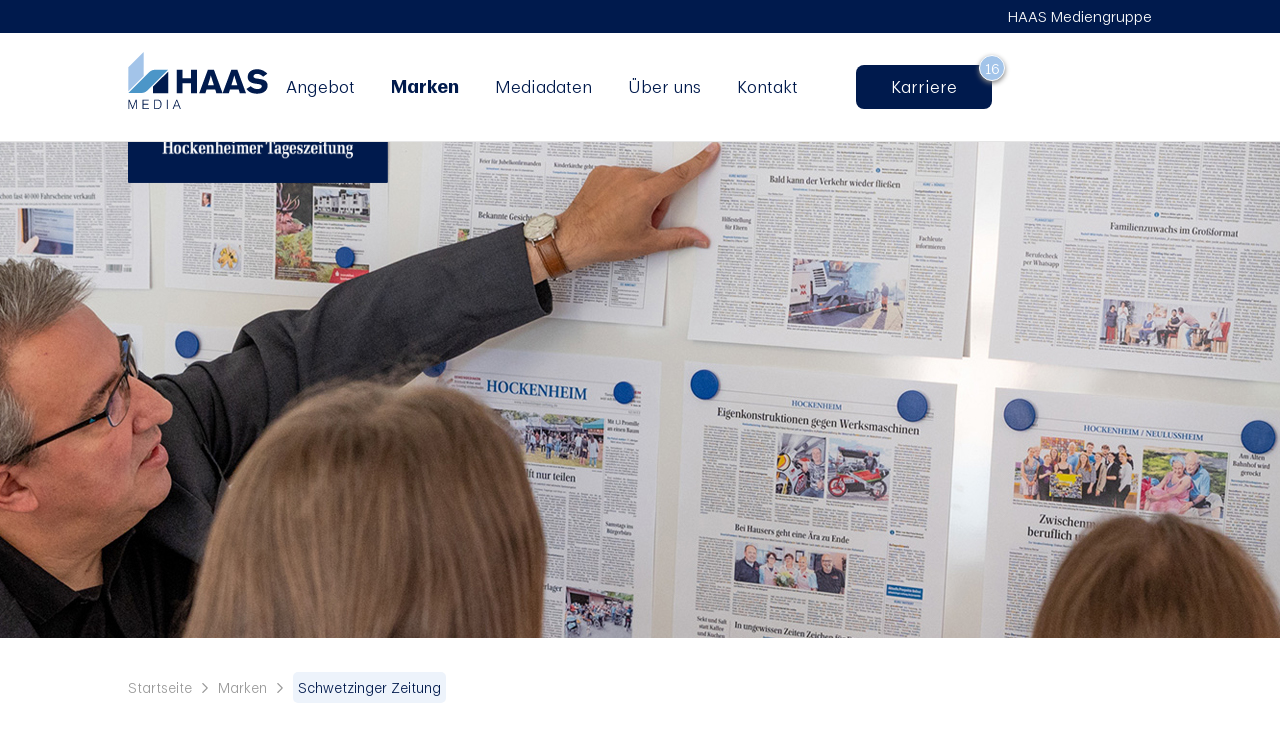

--- FILE ---
content_type: text/html; charset=UTF-8
request_url: https://www.haas.media/marke/schwetzinger-zeitung/
body_size: 15240
content:
<!-- isProd: 1 -->    <!doctype html>
<html lang="de">
    <head>
        <meta charset="UTF-8" />
        <meta name="viewport" content="width=device-width, initial-scale=1" />
        <meta content=#ffffff name=theme-color>
                <title>HAAS Media | Schwetzinger Zeitung</title>
        <link rel="profile" href="https://gmpg.org/xfn/11" />
        <link href="https://www.haas.media/wp-content/themes/haas-medien/assets/favicon/apple-touch-icon.png" rel=apple-touch-icon sizes=180x180>
        <link href="https://www.haas.media/wp-content/themes/haas-medien/assets/favicon/favicon-32x32.png" rel=icon type=image/png sizes=32x32>
        <link href="https://www.haas.media/wp-content/themes/haas-medien/assets/favicon/android-chrome-192x192.png" rel=icon type=image/png sizes=192x192>
        <link href="https://www.haas.media/wp-content/themes/haas-medien/assets/favicon/favicon-96x96.png" rel=icon type=image/png sizes=96x96>
        <link href="https://www.haas.media/wp-content/themes/haas-medien/assets/favicon/favicon-16x16.png" rel=icon type=image/png sizes=16x16>
        <link rel="shortcut icon" href="https://www.haas.media/wp-content/themes/haas-medien/assets/favicon/favicon.ico">
        
                <script  type="text/plain" class="cmplazyload" data-cmp-vendor="s2441">
            window._mfq = window._mfq || [];
            (function() {
              var mf = document.createElement("script");
              mf.type = "text/javascript"; mf.defer = true;
              mf.src = "//cdn.mouseflow.com/projects/0ff47a96-2ddc-48a3-b591-6f79c6b4d438.js";
	    document.getElementsByTagName("head")[0].appendChild(mf);
	  })();
        </script>
        <!-- Google Tag Manager -->
        <script type="text/plain" class="cmplazyload" data-cmp-vendor="s905">(function(w,d,s,l,i){w[l]=w[l]||[];w[l].push({'gtm.start':
    new Date().getTime(),event:'gtm.js'});var f=d.getElementsByTagName(s)[0],
    j=d.createElement(s),dl=l!='dataLayer'?'&l='+l:'';j.async=true;j.src=
    'https://www.googletagmanager.com/gtm.js?id='+i+dl;f.parentNode.insertBefore(j,f);
    })(window,document,'script','dataLayer', 'GTM-MVXBCLF9');</script>
        <!-- End Google Tag Manager -->
        <!-- Google tag (gtag.js) -->
        <script async type="text/plain"
                class="cmplazyload"
                data-cmp-vendor="s26"
                data-cmp-src="https://www.googletagmanager.com/gtag/js?id=G-96J279BGK4"></script>
        <script type="text/plain" class="cmplazyload" data-cmp-vendor="s26">
            window.dataLayer = window.dataLayer || [];
            function gtag(){dataLayer.push(arguments);}
            gtag('js', new Date());
            gtag('config', 'G-96J279BGK4');
        </script>
            <!-- End Google tag (gtag.js) -->
                            <!-- Meta Pixel Code -->
                <script  type="text/plain" class="cmplazyload" data-cmp-vendor="s7">
                !function(f,b,e,v,n,t,s)
                {/*if(f.fbq)return;*/;n=f.fbq=function(){n.callMethod?
                n.callMethod.apply(n,arguments):n.queue.push(arguments)};
                if(!f._fbq)f._fbq=n;n.push=n;n.loaded=!0;n.version='2.0';
                n.queue=[];t=b.createElement(e);t.async=!0;
                t.src=v;s=b.getElementsByTagName(e)[0];
                s.parentNode.insertBefore(t,s)}(window, document,'script',
                'https://connect.facebook.net/en_US/fbevents.js');
                fbq('init', '1152073978499337');
                fbq('track', 'PageView');
                </script>
                <script>
                 !function(f,b,e,v,n,t,s){if(f.fbq)return;n=f.fbq=function(){
                  n.callMethod?n.callMethod.apply(n,arguments):n.queue.push(arguments)};
                  if(!f._fbq)f._fbq = n;n.push=n;n.loaded=!0;n.version='2.0';n.queue = [];}
                 (window, document);
                </script>
                <noscript><img height="1" width="1" style="display:none"
                src="https://www.facebook.com/tr?id=1152073978499337&ev=PageView&noscript=1"
                /></noscript>
                <!-- End Meta Pixel Code -->
                <!-- LinkedIn -->
                <script type="text/plain" class="cmplazyload" data-cmp-vendor="s2">
                    _linkedin_partner_id = "6148002";
                    window._linkedin_data_partner_ids = window._linkedin_data_partner_ids || []; window._linkedin_data_partner_ids.push(_linkedin_partner_id);
                    (function(l) { if (!l){window.lintrk = function(a,b){window.lintrk.q.push([a,b])};
                        window.lintrk.q=[]} var s = document.getElementsByTagName("script")[0];
                        var b = document.createElement("script");
                        b.type = "text/javascript";
                        b.async = true;
                        b.src = "https://snap.licdn.com/li.lms-analytics/insight.min.js";
                        s.parentNode.insertBefore(b, s);
                    })(window.lintrk);
                </script>
                <!-- End LinkedIn -->
            		        <meta name='robots' content='index, follow, max-snippet:-1, max-image-preview:large, max-video-preview:-1' />
	<style>img:is([sizes="auto" i], [sizes^="auto," i]) { contain-intrinsic-size: 3000px 1500px }</style>
	
	<!-- This site is optimized with the Yoast SEO plugin v25.5 - https://yoast.com/wordpress/plugins/seo/ -->
	<meta name="description" content="Entdecken Sie die Schwetzinger Zeitung: Ihre lokale Informationsquelle mit aktuellen Nachrichten und Einblicken aus der Region Schwetzingen." />
	<link rel="canonical" href="https://www.haas.media/marke/schwetzinger-zeitung/" />
	<meta property="og:locale" content="de_DE" />
	<meta property="og:type" content="article" />
	<meta property="og:title" content="Schwetzinger Zeitung | HAAS Media" />
	<meta property="og:description" content="Entdecken Sie die Schwetzinger Zeitung: Ihre lokale Informationsquelle mit aktuellen Nachrichten und Einblicken aus der Region Schwetzingen." />
	<meta property="og:url" content="https://www.haas.media/marke/schwetzinger-zeitung/" />
	<meta property="og:site_name" content="HAAS Media" />
	<meta property="article:modified_time" content="2026-01-09T08:56:43+00:00" />
	<meta property="og:image" content="http://www.haas.media/wp-content/uploads/sites/4/2024/03/IV_SZ_RGB.png" />
	<meta property="og:image:width" content="1300" />
	<meta property="og:image:height" content="473" />
	<meta property="og:image:type" content="image/png" />
	<meta name="twitter:card" content="summary_large_image" />
	<meta name="twitter:label1" content="Geschätzte Lesezeit" />
	<meta name="twitter:data1" content="4 Minuten" />
	<script type="application/ld+json" class="yoast-schema-graph">{"@context":"https://schema.org","@graph":[{"@type":"WebPage","@id":"https://www.haas.media/marke/schwetzinger-zeitung/","url":"https://www.haas.media/marke/schwetzinger-zeitung/","name":"Schwetzinger Zeitung | HAAS Media","isPartOf":{"@id":"http://www.haas.media/#website"},"primaryImageOfPage":{"@id":"https://www.haas.media/marke/schwetzinger-zeitung/#primaryimage"},"image":{"@id":"https://www.haas.media/marke/schwetzinger-zeitung/#primaryimage"},"thumbnailUrl":"https://www.haas.media/wp-content/uploads/sites/4/2024/03/IV_SZ_RGB.png","datePublished":"2024-03-17T18:44:16+00:00","dateModified":"2026-01-09T08:56:43+00:00","description":"Entdecken Sie die Schwetzinger Zeitung: Ihre lokale Informationsquelle mit aktuellen Nachrichten und Einblicken aus der Region Schwetzingen.","breadcrumb":{"@id":"https://www.haas.media/marke/schwetzinger-zeitung/#breadcrumb"},"inLanguage":"de","potentialAction":[{"@type":"ReadAction","target":["https://www.haas.media/marke/schwetzinger-zeitung/"]}]},{"@type":"ImageObject","inLanguage":"de","@id":"https://www.haas.media/marke/schwetzinger-zeitung/#primaryimage","url":"https://www.haas.media/wp-content/uploads/sites/4/2024/03/IV_SZ_RGB.png","contentUrl":"https://www.haas.media/wp-content/uploads/sites/4/2024/03/IV_SZ_RGB.png","width":1300,"height":473},{"@type":"BreadcrumbList","@id":"https://www.haas.media/marke/schwetzinger-zeitung/#breadcrumb","itemListElement":[{"@type":"ListItem","position":1,"name":"Startseite","item":"https://www.haas.media/"},{"@type":"ListItem","position":2,"name":"Schwetzinger Zeitung"}]},{"@type":"WebSite","@id":"http://www.haas.media/#website","url":"http://www.haas.media/","name":"HAAS Media","description":"Eine weitere HAAS Medien Websites Website","potentialAction":[{"@type":"SearchAction","target":{"@type":"EntryPoint","urlTemplate":"http://www.haas.media/?s={search_term_string}"},"query-input":{"@type":"PropertyValueSpecification","valueRequired":true,"valueName":"search_term_string"}}],"inLanguage":"de"}]}</script>
	<!-- / Yoast SEO plugin. -->


<script type="text/javascript">
/* <![CDATA[ */
window._wpemojiSettings = {"baseUrl":"https:\/\/s.w.org\/images\/core\/emoji\/16.0.1\/72x72\/","ext":".png","svgUrl":"https:\/\/s.w.org\/images\/core\/emoji\/16.0.1\/svg\/","svgExt":".svg","source":{"concatemoji":"https:\/\/www.haas.media\/wp-includes\/js\/wp-emoji-release.min.js?ver=6.8.2"}};
/*! This file is auto-generated */
!function(s,n){var o,i,e;function c(e){try{var t={supportTests:e,timestamp:(new Date).valueOf()};sessionStorage.setItem(o,JSON.stringify(t))}catch(e){}}function p(e,t,n){e.clearRect(0,0,e.canvas.width,e.canvas.height),e.fillText(t,0,0);var t=new Uint32Array(e.getImageData(0,0,e.canvas.width,e.canvas.height).data),a=(e.clearRect(0,0,e.canvas.width,e.canvas.height),e.fillText(n,0,0),new Uint32Array(e.getImageData(0,0,e.canvas.width,e.canvas.height).data));return t.every(function(e,t){return e===a[t]})}function u(e,t){e.clearRect(0,0,e.canvas.width,e.canvas.height),e.fillText(t,0,0);for(var n=e.getImageData(16,16,1,1),a=0;a<n.data.length;a++)if(0!==n.data[a])return!1;return!0}function f(e,t,n,a){switch(t){case"flag":return n(e,"\ud83c\udff3\ufe0f\u200d\u26a7\ufe0f","\ud83c\udff3\ufe0f\u200b\u26a7\ufe0f")?!1:!n(e,"\ud83c\udde8\ud83c\uddf6","\ud83c\udde8\u200b\ud83c\uddf6")&&!n(e,"\ud83c\udff4\udb40\udc67\udb40\udc62\udb40\udc65\udb40\udc6e\udb40\udc67\udb40\udc7f","\ud83c\udff4\u200b\udb40\udc67\u200b\udb40\udc62\u200b\udb40\udc65\u200b\udb40\udc6e\u200b\udb40\udc67\u200b\udb40\udc7f");case"emoji":return!a(e,"\ud83e\udedf")}return!1}function g(e,t,n,a){var r="undefined"!=typeof WorkerGlobalScope&&self instanceof WorkerGlobalScope?new OffscreenCanvas(300,150):s.createElement("canvas"),o=r.getContext("2d",{willReadFrequently:!0}),i=(o.textBaseline="top",o.font="600 32px Arial",{});return e.forEach(function(e){i[e]=t(o,e,n,a)}),i}function t(e){var t=s.createElement("script");t.src=e,t.defer=!0,s.head.appendChild(t)}"undefined"!=typeof Promise&&(o="wpEmojiSettingsSupports",i=["flag","emoji"],n.supports={everything:!0,everythingExceptFlag:!0},e=new Promise(function(e){s.addEventListener("DOMContentLoaded",e,{once:!0})}),new Promise(function(t){var n=function(){try{var e=JSON.parse(sessionStorage.getItem(o));if("object"==typeof e&&"number"==typeof e.timestamp&&(new Date).valueOf()<e.timestamp+604800&&"object"==typeof e.supportTests)return e.supportTests}catch(e){}return null}();if(!n){if("undefined"!=typeof Worker&&"undefined"!=typeof OffscreenCanvas&&"undefined"!=typeof URL&&URL.createObjectURL&&"undefined"!=typeof Blob)try{var e="postMessage("+g.toString()+"("+[JSON.stringify(i),f.toString(),p.toString(),u.toString()].join(",")+"));",a=new Blob([e],{type:"text/javascript"}),r=new Worker(URL.createObjectURL(a),{name:"wpTestEmojiSupports"});return void(r.onmessage=function(e){c(n=e.data),r.terminate(),t(n)})}catch(e){}c(n=g(i,f,p,u))}t(n)}).then(function(e){for(var t in e)n.supports[t]=e[t],n.supports.everything=n.supports.everything&&n.supports[t],"flag"!==t&&(n.supports.everythingExceptFlag=n.supports.everythingExceptFlag&&n.supports[t]);n.supports.everythingExceptFlag=n.supports.everythingExceptFlag&&!n.supports.flag,n.DOMReady=!1,n.readyCallback=function(){n.DOMReady=!0}}).then(function(){return e}).then(function(){var e;n.supports.everything||(n.readyCallback(),(e=n.source||{}).concatemoji?t(e.concatemoji):e.wpemoji&&e.twemoji&&(t(e.twemoji),t(e.wpemoji)))}))}((window,document),window._wpemojiSettings);
/* ]]> */
</script>
<style id='wp-emoji-styles-inline-css' type='text/css'>

	img.wp-smiley, img.emoji {
		display: inline !important;
		border: none !important;
		box-shadow: none !important;
		height: 1em !important;
		width: 1em !important;
		margin: 0 0.07em !important;
		vertical-align: -0.1em !important;
		background: none !important;
		padding: 0 !important;
	}
</style>
<link rel='stylesheet' id='wp-block-library-css' href='https://www.haas.media/wp-includes/css/dist/block-library/style.min.css?ver=6.8.2' type='text/css' media='all' />
<style id='classic-theme-styles-inline-css' type='text/css'>
/*! This file is auto-generated */
.wp-block-button__link{color:#fff;background-color:#32373c;border-radius:9999px;box-shadow:none;text-decoration:none;padding:calc(.667em + 2px) calc(1.333em + 2px);font-size:1.125em}.wp-block-file__button{background:#32373c;color:#fff;text-decoration:none}
</style>
<style id='haas-toolbox-haas-section-style-inline-css' type='text/css'>


</style>
<style id='haas-toolbox-haas-image-contentblock-style-inline-css' type='text/css'>


</style>
<style id='haas-toolbox-haas-button-style-inline-css' type='text/css'>


</style>
<style id='haas-toolbox-haas-numbers-style-inline-css' type='text/css'>


</style>
<style id='haas-toolbox-haas-embed-style-inline-css' type='text/css'>
.wp-block-haas-toolbox-haas-embed{background-color:#21759b;color:#fff;padding:2px}

</style>
<style id='haas-toolbox-haas-calendly-style-inline-css' type='text/css'>
.wp-block-haas-toolbox-haas-calendly{background-color:#21759b;color:#fff;padding:2px}

</style>
<style id='haas-toolbox-haas-form-style-inline-css' type='text/css'>
.wp-block-haas-toolbox-haas-form{background-color:#21759b;color:#fff;padding:2px}

</style>
<style id='haas-toolbox-haas-form-inputfield-style-inline-css' type='text/css'>
.wp-block-haas-toolbox-haas-form-inputfield{background-color:#21759b;color:#fff;padding:2px}

</style>
<style id='haas-toolbox-haas-slider-style-inline-css' type='text/css'>


</style>
<style id='haas-toolbox-haas-slider-references-style-inline-css' type='text/css'>


</style>
<style id='global-styles-inline-css' type='text/css'>
:root{--wp--preset--aspect-ratio--square: 1;--wp--preset--aspect-ratio--4-3: 4/3;--wp--preset--aspect-ratio--3-4: 3/4;--wp--preset--aspect-ratio--3-2: 3/2;--wp--preset--aspect-ratio--2-3: 2/3;--wp--preset--aspect-ratio--16-9: 16/9;--wp--preset--aspect-ratio--9-16: 9/16;--wp--preset--color--black: #000000;--wp--preset--color--cyan-bluish-gray: #abb8c3;--wp--preset--color--white: #ffffff;--wp--preset--color--pale-pink: #f78da7;--wp--preset--color--vivid-red: #cf2e2e;--wp--preset--color--luminous-vivid-orange: #ff6900;--wp--preset--color--luminous-vivid-amber: #fcb900;--wp--preset--color--light-green-cyan: #7bdcb5;--wp--preset--color--vivid-green-cyan: #00d084;--wp--preset--color--pale-cyan-blue: #8ed1fc;--wp--preset--color--vivid-cyan-blue: #0693e3;--wp--preset--color--vivid-purple: #9b51e0;--wp--preset--gradient--vivid-cyan-blue-to-vivid-purple: linear-gradient(135deg,rgba(6,147,227,1) 0%,rgb(155,81,224) 100%);--wp--preset--gradient--light-green-cyan-to-vivid-green-cyan: linear-gradient(135deg,rgb(122,220,180) 0%,rgb(0,208,130) 100%);--wp--preset--gradient--luminous-vivid-amber-to-luminous-vivid-orange: linear-gradient(135deg,rgba(252,185,0,1) 0%,rgba(255,105,0,1) 100%);--wp--preset--gradient--luminous-vivid-orange-to-vivid-red: linear-gradient(135deg,rgba(255,105,0,1) 0%,rgb(207,46,46) 100%);--wp--preset--gradient--very-light-gray-to-cyan-bluish-gray: linear-gradient(135deg,rgb(238,238,238) 0%,rgb(169,184,195) 100%);--wp--preset--gradient--cool-to-warm-spectrum: linear-gradient(135deg,rgb(74,234,220) 0%,rgb(151,120,209) 20%,rgb(207,42,186) 40%,rgb(238,44,130) 60%,rgb(251,105,98) 80%,rgb(254,248,76) 100%);--wp--preset--gradient--blush-light-purple: linear-gradient(135deg,rgb(255,206,236) 0%,rgb(152,150,240) 100%);--wp--preset--gradient--blush-bordeaux: linear-gradient(135deg,rgb(254,205,165) 0%,rgb(254,45,45) 50%,rgb(107,0,62) 100%);--wp--preset--gradient--luminous-dusk: linear-gradient(135deg,rgb(255,203,112) 0%,rgb(199,81,192) 50%,rgb(65,88,208) 100%);--wp--preset--gradient--pale-ocean: linear-gradient(135deg,rgb(255,245,203) 0%,rgb(182,227,212) 50%,rgb(51,167,181) 100%);--wp--preset--gradient--electric-grass: linear-gradient(135deg,rgb(202,248,128) 0%,rgb(113,206,126) 100%);--wp--preset--gradient--midnight: linear-gradient(135deg,rgb(2,3,129) 0%,rgb(40,116,252) 100%);--wp--preset--font-size--small: 13px;--wp--preset--font-size--medium: 20px;--wp--preset--font-size--large: 36px;--wp--preset--font-size--x-large: 42px;--wp--preset--spacing--20: 0.44rem;--wp--preset--spacing--30: 0.67rem;--wp--preset--spacing--40: 1rem;--wp--preset--spacing--50: 1.5rem;--wp--preset--spacing--60: 2.25rem;--wp--preset--spacing--70: 3.38rem;--wp--preset--spacing--80: 5.06rem;--wp--preset--shadow--natural: 6px 6px 9px rgba(0, 0, 0, 0.2);--wp--preset--shadow--deep: 12px 12px 50px rgba(0, 0, 0, 0.4);--wp--preset--shadow--sharp: 6px 6px 0px rgba(0, 0, 0, 0.2);--wp--preset--shadow--outlined: 6px 6px 0px -3px rgba(255, 255, 255, 1), 6px 6px rgba(0, 0, 0, 1);--wp--preset--shadow--crisp: 6px 6px 0px rgba(0, 0, 0, 1);}:where(.is-layout-flex){gap: 0.5em;}:where(.is-layout-grid){gap: 0.5em;}body .is-layout-flex{display: flex;}.is-layout-flex{flex-wrap: wrap;align-items: center;}.is-layout-flex > :is(*, div){margin: 0;}body .is-layout-grid{display: grid;}.is-layout-grid > :is(*, div){margin: 0;}:where(.wp-block-columns.is-layout-flex){gap: 2em;}:where(.wp-block-columns.is-layout-grid){gap: 2em;}:where(.wp-block-post-template.is-layout-flex){gap: 1.25em;}:where(.wp-block-post-template.is-layout-grid){gap: 1.25em;}.has-black-color{color: var(--wp--preset--color--black) !important;}.has-cyan-bluish-gray-color{color: var(--wp--preset--color--cyan-bluish-gray) !important;}.has-white-color{color: var(--wp--preset--color--white) !important;}.has-pale-pink-color{color: var(--wp--preset--color--pale-pink) !important;}.has-vivid-red-color{color: var(--wp--preset--color--vivid-red) !important;}.has-luminous-vivid-orange-color{color: var(--wp--preset--color--luminous-vivid-orange) !important;}.has-luminous-vivid-amber-color{color: var(--wp--preset--color--luminous-vivid-amber) !important;}.has-light-green-cyan-color{color: var(--wp--preset--color--light-green-cyan) !important;}.has-vivid-green-cyan-color{color: var(--wp--preset--color--vivid-green-cyan) !important;}.has-pale-cyan-blue-color{color: var(--wp--preset--color--pale-cyan-blue) !important;}.has-vivid-cyan-blue-color{color: var(--wp--preset--color--vivid-cyan-blue) !important;}.has-vivid-purple-color{color: var(--wp--preset--color--vivid-purple) !important;}.has-black-background-color{background-color: var(--wp--preset--color--black) !important;}.has-cyan-bluish-gray-background-color{background-color: var(--wp--preset--color--cyan-bluish-gray) !important;}.has-white-background-color{background-color: var(--wp--preset--color--white) !important;}.has-pale-pink-background-color{background-color: var(--wp--preset--color--pale-pink) !important;}.has-vivid-red-background-color{background-color: var(--wp--preset--color--vivid-red) !important;}.has-luminous-vivid-orange-background-color{background-color: var(--wp--preset--color--luminous-vivid-orange) !important;}.has-luminous-vivid-amber-background-color{background-color: var(--wp--preset--color--luminous-vivid-amber) !important;}.has-light-green-cyan-background-color{background-color: var(--wp--preset--color--light-green-cyan) !important;}.has-vivid-green-cyan-background-color{background-color: var(--wp--preset--color--vivid-green-cyan) !important;}.has-pale-cyan-blue-background-color{background-color: var(--wp--preset--color--pale-cyan-blue) !important;}.has-vivid-cyan-blue-background-color{background-color: var(--wp--preset--color--vivid-cyan-blue) !important;}.has-vivid-purple-background-color{background-color: var(--wp--preset--color--vivid-purple) !important;}.has-black-border-color{border-color: var(--wp--preset--color--black) !important;}.has-cyan-bluish-gray-border-color{border-color: var(--wp--preset--color--cyan-bluish-gray) !important;}.has-white-border-color{border-color: var(--wp--preset--color--white) !important;}.has-pale-pink-border-color{border-color: var(--wp--preset--color--pale-pink) !important;}.has-vivid-red-border-color{border-color: var(--wp--preset--color--vivid-red) !important;}.has-luminous-vivid-orange-border-color{border-color: var(--wp--preset--color--luminous-vivid-orange) !important;}.has-luminous-vivid-amber-border-color{border-color: var(--wp--preset--color--luminous-vivid-amber) !important;}.has-light-green-cyan-border-color{border-color: var(--wp--preset--color--light-green-cyan) !important;}.has-vivid-green-cyan-border-color{border-color: var(--wp--preset--color--vivid-green-cyan) !important;}.has-pale-cyan-blue-border-color{border-color: var(--wp--preset--color--pale-cyan-blue) !important;}.has-vivid-cyan-blue-border-color{border-color: var(--wp--preset--color--vivid-cyan-blue) !important;}.has-vivid-purple-border-color{border-color: var(--wp--preset--color--vivid-purple) !important;}.has-vivid-cyan-blue-to-vivid-purple-gradient-background{background: var(--wp--preset--gradient--vivid-cyan-blue-to-vivid-purple) !important;}.has-light-green-cyan-to-vivid-green-cyan-gradient-background{background: var(--wp--preset--gradient--light-green-cyan-to-vivid-green-cyan) !important;}.has-luminous-vivid-amber-to-luminous-vivid-orange-gradient-background{background: var(--wp--preset--gradient--luminous-vivid-amber-to-luminous-vivid-orange) !important;}.has-luminous-vivid-orange-to-vivid-red-gradient-background{background: var(--wp--preset--gradient--luminous-vivid-orange-to-vivid-red) !important;}.has-very-light-gray-to-cyan-bluish-gray-gradient-background{background: var(--wp--preset--gradient--very-light-gray-to-cyan-bluish-gray) !important;}.has-cool-to-warm-spectrum-gradient-background{background: var(--wp--preset--gradient--cool-to-warm-spectrum) !important;}.has-blush-light-purple-gradient-background{background: var(--wp--preset--gradient--blush-light-purple) !important;}.has-blush-bordeaux-gradient-background{background: var(--wp--preset--gradient--blush-bordeaux) !important;}.has-luminous-dusk-gradient-background{background: var(--wp--preset--gradient--luminous-dusk) !important;}.has-pale-ocean-gradient-background{background: var(--wp--preset--gradient--pale-ocean) !important;}.has-electric-grass-gradient-background{background: var(--wp--preset--gradient--electric-grass) !important;}.has-midnight-gradient-background{background: var(--wp--preset--gradient--midnight) !important;}.has-small-font-size{font-size: var(--wp--preset--font-size--small) !important;}.has-medium-font-size{font-size: var(--wp--preset--font-size--medium) !important;}.has-large-font-size{font-size: var(--wp--preset--font-size--large) !important;}.has-x-large-font-size{font-size: var(--wp--preset--font-size--x-large) !important;}
:where(.wp-block-post-template.is-layout-flex){gap: 1.25em;}:where(.wp-block-post-template.is-layout-grid){gap: 1.25em;}
:where(.wp-block-columns.is-layout-flex){gap: 2em;}:where(.wp-block-columns.is-layout-grid){gap: 2em;}
:root :where(.wp-block-pullquote){font-size: 1.5em;line-height: 1.6;}
</style>
<link rel='stylesheet' id='haas-medien-css' href='https://www.haas.media/wp-content/themes/haas-medien/css/style.css?ver=0.1' type='text/css' media='all' />
<link rel='stylesheet' id='child-style-css' href='https://www.haas.media/wp-content/themes/haas-media/css/style.css?ver=0.355' type='text/css' media='all' />
<link rel="https://api.w.org/" href="https://www.haas.media/wp-json/" /><link rel="alternate" title="JSON" type="application/json" href="https://www.haas.media/wp-json/wp/v2/brand/4355" /><link rel="EditURI" type="application/rsd+xml" title="RSD" href="https://www.haas.media/xmlrpc.php?rsd" />
<link rel='shortlink' href='https://www.haas.media/?p=4355' />
<link rel="alternate" title="oEmbed (JSON)" type="application/json+oembed" href="https://www.haas.media/wp-json/oembed/1.0/embed?url=https%3A%2F%2Fwww.haas.media%2Fmarke%2Fschwetzinger-zeitung%2F" />
<link rel="alternate" title="oEmbed (XML)" type="text/xml+oembed" href="https://www.haas.media/wp-json/oembed/1.0/embed?url=https%3A%2F%2Fwww.haas.media%2Fmarke%2Fschwetzinger-zeitung%2F&#038;format=xml" />
<link rel="icon" href="https://www.haas.media/wp-content/uploads/sites/4/2024/03/cropped-favicon_512x512-32x32.png" sizes="32x32" />
<link rel="icon" href="https://www.haas.media/wp-content/uploads/sites/4/2024/03/cropped-favicon_512x512-192x192.png" sizes="192x192" />
<link rel="apple-touch-icon" href="https://www.haas.media/wp-content/uploads/sites/4/2024/03/cropped-favicon_512x512-180x180.png" />
<meta name="msapplication-TileImage" content="https://www.haas.media/wp-content/uploads/sites/4/2024/03/cropped-favicon_512x512-270x270.png" />

        
    </head>
<body id="main-body">
<!-- consentmanager --> <script>window.gdprAppliesGlobally=true;if(!("cmp_id" in window)||window.cmp_id<1){window.cmp_id=0}if(!("cmp_cdid" in window)){window.cmp_cdid="f306ea8601782"}if(!("cmp_params" in window)){window.cmp_params=""}if(!("cmp_host" in window)){window.cmp_host="c.delivery.consentmanager.net"}if(!("cmp_cdn" in window)){window.cmp_cdn="cdn.consentmanager.net"}if(!("cmp_proto" in window)){window.cmp_proto="https:"}if(!("cmp_codesrc" in window)){window.cmp_codesrc="1"}window.cmp_getsupportedLangs=function(){var b=["DE","EN","FR","IT","NO","DA","FI","ES","PT","RO","BG","ET","EL","GA","HR","LV","LT","MT","NL","PL","SV","SK","SL","CS","HU","RU","SR","ZH","TR","UK","AR","BS"];if("cmp_customlanguages" in window){for(var a=0;a<window.cmp_customlanguages.length;a++){b.push(window.cmp_customlanguages[a].l.toUpperCase())}}return b};window.cmp_getRTLLangs=function(){var a=["AR"];if("cmp_customlanguages" in window){for(var b=0;b<window.cmp_customlanguages.length;b++){if("r" in window.cmp_customlanguages[b]&&window.cmp_customlanguages[b].r){a.push(window.cmp_customlanguages[b].l)}}}return a};window.cmp_getlang=function(j){if(typeof(j)!="boolean"){j=true}if(j&&typeof(cmp_getlang.usedlang)=="string"&&cmp_getlang.usedlang!==""){return cmp_getlang.usedlang}var g=window.cmp_getsupportedLangs();var c=[];var f=location.hash;var e=location.search;var a="languages" in navigator?navigator.languages:[];if(f.indexOf("cmplang=")!=-1){c.push(f.substr(f.indexOf("cmplang=")+8,2).toUpperCase())}else{if(e.indexOf("cmplang=")!=-1){c.push(e.substr(e.indexOf("cmplang=")+8,2).toUpperCase())}else{if("cmp_setlang" in window&&window.cmp_setlang!=""){c.push(window.cmp_setlang.toUpperCase())}else{if(a.length>0){for(var d=0;d<a.length;d++){c.push(a[d])}}}}}if("language" in navigator){c.push(navigator.language)}if("userLanguage" in navigator){c.push(navigator.userLanguage)}var h="";for(var d=0;d<c.length;d++){var b=c[d].toUpperCase();if(g.indexOf(b)!=-1){h=b;break}if(b.indexOf("-")!=-1){b=b.substr(0,2)}if(g.indexOf(b)!=-1){h=b;break}}if(h==""&&typeof(cmp_getlang.defaultlang)=="string"&&cmp_getlang.defaultlang!==""){return cmp_getlang.defaultlang}else{if(h==""){h="EN"}}h=h.toUpperCase();return h};(function(){var p=document;var r=p.getElementsByTagName;var t=window;var g="";var b="_en";if("cmp_getlang" in t){g=t.cmp_getlang().toLowerCase();if("cmp_customlanguages" in t){for(var k=0;k<t.cmp_customlanguages.length;k++){if(t.cmp_customlanguages[k].l.toUpperCase()==g.toUpperCase()){g="en";break}}}b="_"+g}function j(i,e){var w="";i+="=";var s=i.length;var d=location;if(d.hash.indexOf(i)!=-1){w=d.hash.substr(d.hash.indexOf(i)+s,9999)}else{if(d.search.indexOf(i)!=-1){w=d.search.substr(d.search.indexOf(i)+s,9999)}else{return e}}if(w.indexOf("&")!=-1){w=w.substr(0,w.indexOf("&"))}return w}var m=("cmp_proto" in t)?t.cmp_proto:"https:";if(m!="http:"&&m!="https:"){m="https:"}var n=("cmp_ref" in t)?t.cmp_ref:location.href;var v=p.createElement("script");v.setAttribute("data-cmp-ab","1");var f=j("cmpdesign","cmp_design" in t?t.cmp_design:"");var a=j("cmpregulationkey","cmp_regulationkey" in t?t.cmp_regulationkey:"");var q=j("cmpatt","cmp_att" in t?t.cmp_att:"");v.src=m+"//"+t.cmp_host+"/delivery/cmp.php?"+("cmp_id" in t&&t.cmp_id>0?"id="+t.cmp_id:"")+("cmp_cdid" in t?"&cdid="+t.cmp_cdid:"")+"&h="+encodeURIComponent(n)+(f!=""?"&cmpdesign="+encodeURIComponent(f):"")+(a!=""?"&cmpregulationkey="+encodeURIComponent(a):"")+(q!=""?"&cmpatt="+encodeURIComponent(q):"")+("cmp_params" in t?"&"+t.cmp_params:"")+(p.cookie.length>0?"&__cmpfcc=1":"")+"&l="+g.toLowerCase()+"&o="+(new Date()).getTime();v.type="text/javascript";v.async=true;if(p.currentScript&&p.currentScript.parentElement){p.currentScript.parentElement.appendChild(v)}else{if(p.body){p.body.appendChild(v)}else{var o=r("body");if(o.length==0){o=r("div")}if(o.length==0){o=r("span")}if(o.length==0){o=r("ins")}if(o.length==0){o=r("script")}if(o.length==0){o=r("head")}if(o.length>0){o[0].appendChild(v)}}}var c="js";var h=j("cmpdebugunminimized","cmpdebugunminimized" in t?t.cmpdebugunminimized:0)>0?"":".min";var u=j("cmpdebugcoverage","cmp_debugcoverage" in t?t.cmp_debugcoverage:"");if(u=="1"){c="instrumented";h=""}var v=p.createElement("script");v.src=m+"//"+t.cmp_cdn+"/delivery/"+c+"/cmp"+b+h+".js";v.type="text/javascript";v.setAttribute("data-cmp-ab","1");v.async=true;if(p.currentScript&&p.currentScript.parentElement){p.currentScript.parentElement.appendChild(v)}else{if(p.body){p.body.appendChild(v)}else{var o=r("body");if(o.length==0){o=r("div")}if(o.length==0){o=r("span")}if(o.length==0){o=r("ins")}if(o.length==0){o=r("script")}if(o.length==0){o=r("head")}if(o.length>0){o[0].appendChild(v)}}}})();window.cmp_addFrame=function(b){if(!window.frames[b]){if(document.body){var a=document.createElement("iframe");a.style.cssText="display:none";if("cmp_cdn" in window&&"cmp_ultrablocking" in window&&window.cmp_ultrablocking>0){a.src="//"+window.cmp_cdn+"/delivery/empty.html"}a.name=b;document.body.appendChild(a)}else{window.setTimeout(window.cmp_addFrame,10,b)}}};window.cmp_rc=function(h){var b=document.cookie;var f="";var d=0;while(b!=""&&d<100){d++;while(b.substr(0,1)==" "){b=b.substr(1,b.length)}var g=b.substring(0,b.indexOf("="));if(b.indexOf(";")!=-1){var c=b.substring(b.indexOf("=")+1,b.indexOf(";"))}else{var c=b.substr(b.indexOf("=")+1,b.length)}if(h==g){f=c}var e=b.indexOf(";")+1;if(e==0){e=b.length}b=b.substring(e,b.length)}return(f)};window.cmp_stub=function(){var a=arguments;__cmp.a=__cmp.a||[];if(!a.length){return __cmp.a}else{if(a[0]==="ping"){if(a[1]===2){a[2]({gdprApplies:gdprAppliesGlobally,cmpLoaded:false,cmpStatus:"stub",displayStatus:"hidden",apiVersion:"2.0",cmpId:31},true)}else{a[2](false,true)}}else{if(a[0]==="getUSPData"){a[2]({version:1,uspString:window.cmp_rc("")},true)}else{if(a[0]==="getTCData"){__cmp.a.push([].slice.apply(a))}else{if(a[0]==="addEventListener"||a[0]==="removeEventListener"){__cmp.a.push([].slice.apply(a))}else{if(a.length==4&&a[3]===false){a[2]({},false)}else{__cmp.a.push([].slice.apply(a))}}}}}}};window.cmp_gpp_ping=function(){return{gppVersion:"1.0",cmpStatus:"stub",cmpDisplayStatus:"hidden",supportedAPIs:["tcfca","usnat","usca","usva","usco","usut","usct"],cmpId:31}};window.cmp_gppstub=function(){var a=arguments;__gpp.q=__gpp.q||[];if(!a.length){return __gpp.q}var g=a[0];var f=a.length>1?a[1]:null;var e=a.length>2?a[2]:null;if(g==="ping"){return window.cmp_gpp_ping()}else{if(g==="addEventListener"){__gpp.e=__gpp.e||[];if(!("lastId" in __gpp)){__gpp.lastId=0}__gpp.lastId++;var c=__gpp.lastId;__gpp.e.push({id:c,callback:f});return{eventName:"listenerRegistered",listenerId:c,data:true,pingData:window.cmp_gpp_ping()}}else{if(g==="removeEventListener"){var h=false;__gpp.e=__gpp.e||[];for(var d=0;d<__gpp.e.length;d++){if(__gpp.e[d].id==e){__gpp.e[d].splice(d,1);h=true;break}}return{eventName:"listenerRemoved",listenerId:e,data:h,pingData:window.cmp_gpp_ping()}}else{if(g==="getGPPData"){return{sectionId:3,gppVersion:1,sectionList:[],applicableSections:[0],gppString:"",pingData:window.cmp_gpp_ping()}}else{if(g==="hasSection"||g==="getSection"||g==="getField"){return null}else{__gpp.q.push([].slice.apply(a))}}}}}};window.cmp_msghandler=function(d){var a=typeof d.data==="string";try{var c=a?JSON.parse(d.data):d.data}catch(f){var c=null}if(typeof(c)==="object"&&c!==null&&"__cmpCall" in c){var b=c.__cmpCall;window.__cmp(b.command,b.parameter,function(h,g){var e={__cmpReturn:{returnValue:h,success:g,callId:b.callId}};d.source.postMessage(a?JSON.stringify(e):e,"*")})}if(typeof(c)==="object"&&c!==null&&"__uspapiCall" in c){var b=c.__uspapiCall;window.__uspapi(b.command,b.version,function(h,g){var e={__uspapiReturn:{returnValue:h,success:g,callId:b.callId}};d.source.postMessage(a?JSON.stringify(e):e,"*")})}if(typeof(c)==="object"&&c!==null&&"__tcfapiCall" in c){var b=c.__tcfapiCall;window.__tcfapi(b.command,b.version,function(h,g){var e={__tcfapiReturn:{returnValue:h,success:g,callId:b.callId}};d.source.postMessage(a?JSON.stringify(e):e,"*")},b.parameter)}if(typeof(c)==="object"&&c!==null&&"__gppCall" in c){var b=c.__gppCall;window.__gpp(b.command,function(h,g){var e={__gppReturn:{returnValue:h,success:g,callId:b.callId}};d.source.postMessage(a?JSON.stringify(e):e,"*")},"parameter" in b?b.parameter:null,"version" in b?b.version:1)}};window.cmp_setStub=function(a){if(!(a in window)||(typeof(window[a])!=="function"&&typeof(window[a])!=="object"&&(typeof(window[a])==="undefined"||window[a]!==null))){window[a]=window.cmp_stub;window[a].msgHandler=window.cmp_msghandler;window.addEventListener("message",window.cmp_msghandler,false)}};window.cmp_setGppStub=function(a){if(!(a in window)||(typeof(window[a])!=="function"&&typeof(window[a])!=="object"&&(typeof(window[a])==="undefined"||window[a]!==null))){window[a]=window.cmp_gppstub;window[a].msgHandler=window.cmp_msghandler;window.addEventListener("message",window.cmp_msghandler,false)}};window.cmp_addFrame("__cmpLocator");if(!("cmp_disableusp" in window)||!window.cmp_disableusp){window.cmp_addFrame("__uspapiLocator")}if(!("cmp_disabletcf" in window)||!window.cmp_disabletcf){window.cmp_addFrame("__tcfapiLocator")}if(!("cmp_disablegpp" in window)||!window.cmp_disablegpp){window.cmp_addFrame("__gppLocator")}window.cmp_setStub("__cmp");if(!("cmp_disabletcf" in window)||!window.cmp_disabletcf){window.cmp_setStub("__tcfapi")}if(!("cmp_disableusp" in window)||!window.cmp_disableusp){window.cmp_setStub("__uspapi")}if(!("cmp_disablegpp" in window)||!window.cmp_disablegpp){window.cmp_setGppStub("__gpp")};</script>    <script> window.haas_context = {"tracking": 0} </script>
    <!-- Google Tag Manager (noscript) -->
    <noscript><iframe class="cmplazyload" src="about:blank" data-cmp-vendor="s905" data-cmp-src="https://www.googletagmanager.com/ns.html?id=GTM-MVXBCLF9"
                      height="0" width="0" style="display:none;visibility:hidden"></iframe></noscript>
    <!-- End Google Tag Manager (noscript) -->
<nav class="main-navigation">
    <div class="backlink-bar">
	<div class="grid-container">
        <div class="grid-x">
            <div class="cell backlink-bar__container">
			    <a href="https://www.haas-mediengruppe.de" target="_blank">HAAS Mediengruppe</a>
		    </div>
        </div>
	</div>
</div>    <div class="top-bar center">
        <div class="grid-container full">
            <div class="grid-x">
                <div class="cell center">
                    <div class="top-bar-center">
                        <a href="https://www.haas.media" class="logo__container"><div class="logo" ></div></a>
                        <div class="menu-hauptnavigation-container"><ul id="menu-hauptnavigation" class="menu"><li id="menu-item-138" class="menu-item menu-item-type-custom menu-item-object-custom menu-item-has-children menu-item-138"><a href="#">Angebot</a>
<div class='sub-menu-wrap' aria-hidden="true"><ul class='sub-menu'>
	<li id="menu-item-472" class="menu-item menu-item-type-post_type menu-item-object-page menu-item-472"><a href="https://www.haas.media/sea/">SEA</a></li>
	<li id="menu-item-486" class="menu-item menu-item-type-post_type menu-item-object-page menu-item-486"><a href="https://www.haas.media/display-ad/">Display Ad</a></li>
	<li id="menu-item-838" class="menu-item menu-item-type-post_type menu-item-object-page menu-item-838"><a href="https://www.haas.media/epaper/">ePaper</a></li>
	<li id="menu-item-471" class="menu-item menu-item-type-post_type menu-item-object-page menu-item-471"><a href="https://www.haas.media/seo/">SEO</a></li>
	<li id="menu-item-9299" class="menu-item menu-item-type-post_type menu-item-object-page menu-item-9299"><a href="https://www.haas.media/seo-advertorial/">SEO-Advertorial</a></li>
	<li id="menu-item-837" class="menu-item menu-item-type-post_type menu-item-object-page menu-item-837"><a href="https://www.haas.media/hr-solutions/">HR Solutions</a></li>
	<li id="menu-item-469" class="menu-item menu-item-type-post_type menu-item-object-page menu-item-469"><a href="https://www.haas.media/tageszeitung/">Tageszeitung</a></li>
	<li id="menu-item-840" class="menu-item menu-item-type-post_type menu-item-object-page menu-item-840"><a href="https://www.haas.media/video/">Video</a></li>
	<li id="menu-item-835" class="menu-item menu-item-type-post_type menu-item-object-page menu-item-835"><a href="https://www.haas.media/storytelling/">Storytelling</a></li>
	<li id="menu-item-1046" class="menu-item menu-item-type-post_type menu-item-object-page menu-item-1046"><a href="https://www.haas.media/anzeigenblaetter/">Anzeigenblätter</a></li>
	<li id="menu-item-841" class="menu-item menu-item-type-post_type menu-item-object-page menu-item-841"><a href="https://www.haas.media/fotografie/">Fotografie</a></li>
	<li id="menu-item-470" class="menu-item menu-item-type-post_type menu-item-object-page menu-item-470"><a href="https://www.haas.media/podcast/">Podcast</a></li>
	<li id="menu-item-839" class="menu-item menu-item-type-post_type menu-item-object-page menu-item-839"><a href="https://www.haas.media/magazine/">Magazine</a></li>
	<li id="menu-item-845" class="menu-item menu-item-type-post_type menu-item-object-page menu-item-845"><a href="https://www.haas.media/social-media/">Social Media</a></li>
	<li id="menu-item-844" class="menu-item menu-item-type-post_type menu-item-object-page menu-item-844"><a href="https://www.haas.media/newsletter/">Newsletter</a></li>
	<li id="menu-item-468" class="menu-item menu-item-type-post_type menu-item-object-page menu-item-468"><a href="https://www.haas.media/prospekte/">Prospekte</a></li>
	<li id="menu-item-836" class="menu-item menu-item-type-post_type menu-item-object-page menu-item-836"><a href="https://www.haas.media/webdesign/">Webdesign</a></li>
</ul></div>
</li>
<li id="menu-item-847" class="menu-item menu-item-type-custom menu-item-object-custom current-menu-ancestor current-menu-parent menu-item-has-children menu-item-847"><a href="#">Marken</a>
<div class='sub-menu-wrap' aria-hidden="true"><ul class='sub-menu'>
	<li id="menu-item-4361" class="menu-item menu-item-type-custom menu-item-object-custom menu-item-4361"><a href="https://www.haas.media/marke/mannheimer-morgen/">Mannheimer Morgen</a></li>
	<li id="menu-item-4362" class="menu-item menu-item-type-custom menu-item-object-custom menu-item-4362"><a href="https://www.haas.media/marke/bergstraesser-anzeiger/">Bergsträßer Anzeiger</a></li>
	<li id="menu-item-4363" class="menu-item menu-item-type-custom menu-item-object-custom current-menu-item menu-item-4363"><a href="https://www.haas.media/marke/schwetzinger-zeitung/" aria-current="page">Schwetzinger Zeitung</a></li>
	<li id="menu-item-4364" class="menu-item menu-item-type-custom menu-item-object-custom menu-item-4364"><a href="https://www.haas.media/marke/fraenkische-nachrichten/">Fränkische Nachrichten</a></li>
	<li id="menu-item-5184" class="menu-item menu-item-type-custom menu-item-object-custom menu-item-5184"><a href="https://www.haas.media/marke/econo-rhein-neckar-das-regionale-wirtschaftsmagazin/">econo Rhein-Neckar</a></li>
	<li id="menu-item-7629" class="menu-item menu-item-type-custom menu-item-object-custom menu-item-7629"><a href="https://www.haas.media/marke/podcast-einstellungssache/">Podcast Einstellungssache</a></li>
	<li id="menu-item-6810" class="menu-item menu-item-type-custom menu-item-object-custom menu-item-6810"><a href="https://www.haas.media/marke/trauerportale-der-haas-mediengruppe/">Trauerportale</a></li>
</ul></div>
</li>
<li id="menu-item-842" class="menu-item menu-item-type-post_type menu-item-object-page menu-item-842"><a href="https://www.haas.media/mediadaten/">Mediadaten</a></li>
<li id="menu-item-880" class="menu-item menu-item-type-post_type menu-item-object-page menu-item-880"><a href="https://www.haas.media/ueber-uns/">Über uns</a></li>
<li id="menu-item-851" class="menu-item menu-item-type-post_type menu-item-object-page menu-item-851"><a href="https://www.haas.media/kontakt/">Kontakt</a></li>
<li id="menu-item-27" class="career-button__button show-for-large by Nico da Costa Guerreiro 1533 menu-item menu-item-type-custom menu-item-object-custom menu-item-27"><a target="_blank" href="https://www.haas-mediengruppe.de/karriere/">Karriere</a></li>
<li id="menu-item-28" class="hide-for-large menu-item menu-item-type-custom menu-item-object-custom menu-item-28"><a target="_blank" href="https://www.haas-mediengruppe.de/karriere/">Karriere</a></li>
</ul></div>                    </div>
                </div>
            </div>  
        </div>  
        <div id="burger">
            <div class="bar1"></div>
            <div class="bar2"></div>
            <div class="bar3"></div>										
        </div>
    </div>
</nav>    <header class="brand-page__detailed--header">
        <section id="brand-page-detailed">
            <!-- <div class="heroslider__gradient"></div> -->
            <div class="image-placeholder image-placeholder--static-header-image brand-page__detailed--image getLazy" data-background="https://www.haas.media/wp-content/uploads/sites/4/2024/02/sz-heroslider-1920x550-1.jpg" >
               <div class="grid-container ">
                    <div class="grid-x">
                        <div class="cell">
                            <div class="brand-logo__container ">
                                <div class="brand-logo" style="background-image:url('https://www.haas.media/wp-content/uploads/sites/4/2024/03/IV_SZ_RGB.png"></div>
                            </div>
                        </div>
                    </div>
                </div>
            </div>
        </section>
    </header>
    <nav id="breadcrumb" class="breadcrumb"><div class="grid-container"><div class="grid-x grid-margin-y"><div class="cell"><ul><li class="breadcrumb__delimiter"><a href="https://www.haas.media">Startseite</a></li><li class="breadcrumb__delimiter"><a href="https://www.haas.media/marken">Marken</a></li><li class="breadcrumb__end"><a href="https://www.haas.media/marke/schwetzinger-zeitung/">Schwetzinger Zeitung</a></li></ul></div></div></div></nav>    <main id="main" class="brand-page__detailed--body">
        <section id="intro">
    <div class="grid-container">
        <div class="grid-x">
            <div class="cell">
                <h1>Schwetzinger Zeitung</h1>
                             </div>
        </div>
    </div>
</section>
        
    
<section class="wp-block-haas-toolbox-haas-section basic-content" style="padding:0px 0"><div class="grid-container"><div class="grid-x grid-margin-x"><div class="cell">
<div style="height:20px" aria-hidden="true" class="wp-block-spacer"></div>



<p class="has-medium-font-size">Die Schwetzinger Zeitung ist, zusammen mit ihrem Schwestertitel Hockenheimer Tageszeitung, seit 1880 die Nachrichtenmarke Nummer eins in der südlichen Kurpfalz. Rund <strong>50.000 Print- und Digital-Leser</strong> vertrauen täglich der regionalen und lokalen Berichterstattung auf höchstem journalistischem Niveau.</p>



<div style="height:80px" aria-hidden="true" class="wp-block-spacer"></div>



<figure class="wp-block-gallery has-nested-images columns-3 is-cropped wp-block-gallery-1 is-layout-flex wp-block-gallery-is-layout-flex">
<figure class="wp-block-image size-full"><img fetchpriority="high" decoding="async" width="560" height="800" data-id="756" src="http://www.haas.media/wp-content/uploads/sites/4/2024/02/sz-galerie-560x800-1.jpg" alt="Website der Schwetzinger Zeitung ist auf einem Laptop geöffnet" class="wp-image-756" srcset="https://www.haas.media/wp-content/uploads/sites/4/2024/02/sz-galerie-560x800-1.jpg 560w, https://www.haas.media/wp-content/uploads/sites/4/2024/02/sz-galerie-560x800-1-210x300.jpg 210w, https://www.haas.media/wp-content/uploads/sites/4/2024/02/sz-galerie-560x800-1-385x550.jpg 385w, https://www.haas.media/wp-content/uploads/sites/4/2024/02/sz-galerie-560x800-1-231x330.jpg 231w, https://www.haas.media/wp-content/uploads/sites/4/2024/02/sz-galerie-560x800-1-448x640.jpg 448w, https://www.haas.media/wp-content/uploads/sites/4/2024/02/sz-galerie-560x800-1-458x654.jpg 458w" sizes="(max-width: 560px) 100vw, 560px" /></figure>



<figure class="wp-block-image size-full"><img decoding="async" width="560" height="800" data-id="757" src="http://www.haas.media/wp-content/uploads/sites/4/2024/02/sz-galerie2-560x800-1.jpg" alt="Die Beschilderung Schwetzinger Zeitung an einem Gebäude." class="wp-image-757" srcset="https://www.haas.media/wp-content/uploads/sites/4/2024/02/sz-galerie2-560x800-1.jpg 560w, https://www.haas.media/wp-content/uploads/sites/4/2024/02/sz-galerie2-560x800-1-210x300.jpg 210w, https://www.haas.media/wp-content/uploads/sites/4/2024/02/sz-galerie2-560x800-1-385x550.jpg 385w, https://www.haas.media/wp-content/uploads/sites/4/2024/02/sz-galerie2-560x800-1-231x330.jpg 231w, https://www.haas.media/wp-content/uploads/sites/4/2024/02/sz-galerie2-560x800-1-448x640.jpg 448w, https://www.haas.media/wp-content/uploads/sites/4/2024/02/sz-galerie2-560x800-1-458x654.jpg 458w" sizes="(max-width: 560px) 100vw, 560px" /></figure>



<figure class="wp-block-image size-full"><img decoding="async" width="560" height="800" data-id="758" src="http://www.haas.media/wp-content/uploads/sites/4/2024/02/sz-galerie3-560x800-1.jpg" alt="Mann mit Headset und Frau schauen zusammen auf ein Blatt Papier." class="wp-image-758" srcset="https://www.haas.media/wp-content/uploads/sites/4/2024/02/sz-galerie3-560x800-1.jpg 560w, https://www.haas.media/wp-content/uploads/sites/4/2024/02/sz-galerie3-560x800-1-210x300.jpg 210w, https://www.haas.media/wp-content/uploads/sites/4/2024/02/sz-galerie3-560x800-1-385x550.jpg 385w, https://www.haas.media/wp-content/uploads/sites/4/2024/02/sz-galerie3-560x800-1-231x330.jpg 231w, https://www.haas.media/wp-content/uploads/sites/4/2024/02/sz-galerie3-560x800-1-448x640.jpg 448w, https://www.haas.media/wp-content/uploads/sites/4/2024/02/sz-galerie3-560x800-1-458x654.jpg 458w" sizes="(max-width: 560px) 100vw, 560px" /></figure>
</figure>
</div></div></div></section>



<section class="wp-block-haas-toolbox-haas-section greybg basic-content" style="padding:100px 0"><div class="grid-container"><div class="grid-x grid-margin-x"><div class="cell">
<div class="wp-block-columns is-layout-flex wp-container-core-columns-is-layout-9d6595d7 wp-block-columns-is-layout-flex">
<div class="wp-block-column is-layout-flow wp-block-column-is-layout-flow">
<h2 class="wp-block-heading">Schwetzinger Zeitung: Zeitung &amp; digitales Medium</h2>



<p>Über die News-App, das Nachrichtenportal, das ePaper und die Social-Media-Kanäle sorgt die &#8222;SZ&#8220; dafür, dass ihre Leser auch zwischen den Hauptausgaben topaktuell informiert sind. Die Mediaberater vor Ort schnüren Ihre ganz <strong>individuellen Werbekampagnen</strong>, die die Menschen in der Region und weit darüber hinaus erreichen.</p>
</div>



<div class="wp-block-column is-layout-flow wp-block-column-is-layout-flow">
<div class="metrics__table"><table><tr><td class="metrics__table--topleft"><label class="metrics__table--number">50</label><label class="metrics__table--unit">Tsd. Leser täglich (Digital &amp; Print)</label></td><td class="metrics__table--topright"><label class="metrics__table--number">200</label><label class="metrics__table--unit">Tsd. Unique User monatlich</label></td></tr><tr><td class="metrics__table--bottomleft"><label class="metrics__table--number">19 </label><label class="metrics__table--unit">Tsd. Social Media Follower</label></td><td class="metrics__table--bottomright"><label class="metrics__table--number">1880</label><label class="metrics__table--unit">&#8230;ist das Gründungsjahr</label></td></tr></table></div>
</div>
</div>
</div></div></div></section>



<section class="wp-block-haas-toolbox-haas-section basic-content" style="padding:30px 0"><div class="grid-container"><div class="grid-x grid-margin-x"><div class="cell">
<h2 class="wp-block-heading has-text-align-center">Wir beraten Sie gerne zu unserem Werbeangebot</h2>



<div class="wp-block-columns is-layout-flex wp-container-core-columns-is-layout-9d6595d7 wp-block-columns-is-layout-flex">
<div class="wp-block-column is-layout-flow wp-block-column-is-layout-flow">
<a class="button mobile-justify-center justify-right" href="https://www.haas.media/marke/schwetzinger-zeitung/#kontaktformular" target="_self" rel="noopener">Jetzt beraten lassen</a>
</div>



<div class="wp-block-column is-layout-flow wp-block-column-is-layout-flow">
<a class="button button--secondary mobile-justify-center justify-left" href="https://www.haas.media/mediadaten/" target="_self" rel="noopener">Zu den Mediadaten</a>
</div>
</div>



<div style="height:100px" aria-hidden="true" class="wp-block-spacer"></div>



<div class="wp-block-columns is-layout-flex wp-container-core-columns-is-layout-9d6595d7 wp-block-columns-is-layout-flex">
<div class="wp-block-column is-layout-flow wp-block-column-is-layout-flow">
<div style="padding:32px;border-radius:20px;background-color:#F7F9FB" class="wp-block-haas-toolbox-haas-image-contentblock haas-image-contentblock"><div class="wp-block-image">
<figure class="aligncenter size-full is-resized"><img loading="lazy" decoding="async" width="256" height="256" src="https://www.haas.media/wp-content/uploads/sites/4/2024/02/256x256_Icon_Marke_MM_1-3.png" alt="Das Icon zeigt eine Zeitung" class="wp-image-1180" style="width:48px;height:48px" srcset="https://www.haas.media/wp-content/uploads/sites/4/2024/02/256x256_Icon_Marke_MM_1-3.png 256w, https://www.haas.media/wp-content/uploads/sites/4/2024/02/256x256_Icon_Marke_MM_1-3-150x150.png 150w" sizes="auto, (max-width: 256px) 100vw, 256px" /></figure></div>


<h3 class="wp-block-heading has-text-align-center">Tageszeitung</h3>



<p class="has-text-align-center has-small-font-size">Nutzen Sie vielfältige Werbeformen in unseren Tageszeitungen. Unsere Print-Titel erreichen jeden Tag über 36.000 kaufkräftige Lesende.</p>
</div>
</div>



<div class="wp-block-column is-layout-flow wp-block-column-is-layout-flow">
<div style="padding:32px;border-radius:20px;background-color:#F7F9FB" class="wp-block-haas-toolbox-haas-image-contentblock haas-image-contentblock"><div class="wp-block-image">
<figure class="aligncenter size-full is-resized"><img loading="lazy" decoding="async" width="256" height="256" src="https://www.haas.media/wp-content/uploads/sites/4/2024/02/256x256_Icon_Marke_MM_2.png" alt="Das Icon zeigt ein Nachrichtenportal" class="wp-image-1182" style="width:48px;height:48px" srcset="https://www.haas.media/wp-content/uploads/sites/4/2024/02/256x256_Icon_Marke_MM_2.png 256w, https://www.haas.media/wp-content/uploads/sites/4/2024/02/256x256_Icon_Marke_MM_2-150x150.png 150w" sizes="auto, (max-width: 256px) 100vw, 256px" /></figure></div>


<h3 class="wp-block-heading has-text-align-center">Nachrichtenportal</h3>



<p class="has-text-align-center has-small-font-size">Unser Nachrichtenportal erreicht monatlich mehrere hunderttausende Aufrufe. Eine attraktive Plattform für Ihre multimedialen Werbebotschaften.</p>
</div>
</div>



<div class="wp-block-column is-layout-flow wp-block-column-is-layout-flow">
<div style="padding:32px;border-radius:20px;background-color:#F7F9FB" class="wp-block-haas-toolbox-haas-image-contentblock haas-image-contentblock"><div class="wp-block-image">
<figure class="aligncenter size-full is-resized"><img loading="lazy" decoding="async" width="256" height="256" src="http://www.haas.media/wp-content/uploads/sites/4/2024/02/256x256_Icon_Marke_MM_3-1.png" alt="Das Icon zeigt 3 Sprechblasen mit einem Herz, # oder Play Button drinnen." class="wp-image-1188" style="width:48px;height:48px" srcset="https://www.haas.media/wp-content/uploads/sites/4/2024/02/256x256_Icon_Marke_MM_3-1.png 256w, https://www.haas.media/wp-content/uploads/sites/4/2024/02/256x256_Icon_Marke_MM_3-1-150x150.png 150w" sizes="auto, (max-width: 256px) 100vw, 256px" /></figure></div>


<h3 class="wp-block-heading has-text-align-center">Social Media</h3>



<p class="has-text-align-center has-small-font-size">Sprechen Sie Ihre Zielgruppe zielgenau auf Social Media an. Profitieren Sie von unserer Expertise, neuesten Trends und unseren best practices.</p>
</div>
</div>
</div>
</div></div></div></section>



<section class="wp-block-haas-toolbox-haas-section greybg basic-content" style="padding:100px 0"><div class="grid-container"><div class="grid-x grid-margin-x"><div class="cell">
<div class="wp-block-columns is-layout-flex wp-container-core-columns-is-layout-9d6595d7 wp-block-columns-is-layout-flex">
<div class="wp-block-column is-layout-flow wp-block-column-is-layout-flow">
<h2 class="wp-block-heading">Die Nummer 1, wenn es um Regionalmedien geht</h2>



<div style="height:25px" aria-hidden="true" class="wp-block-spacer"></div>
</div>
</div>



<div class="wp-block-columns is-layout-flex wp-container-core-columns-is-layout-9d6595d7 wp-block-columns-is-layout-flex">
<div class="wp-block-column is-layout-flow wp-block-column-is-layout-flow">
<div style="padding:0px;border-radius:20px;background-color:#ffffff" class="wp-block-haas-toolbox-haas-image-contentblock haas-image-contentblock padding-text">
<figure class="wp-block-image size-full is-style-default"><a href="https://www2-mannheimer-morgen.morgenweb.de/anzeigen/beilagen/haasmedia_sz_demo/index.html#page_1" target="_blank" rel="noreferrer noopener"><img loading="lazy" decoding="async" width="740" height="540" src="http://www.haas.media/wp-content/uploads/sites/4/2024/02/sz-kachel-tgz740x540.jpg" alt="Ausgaben der Schwetzinger Zeitung liegen auf einem Tisch." class="wp-image-854" srcset="https://www.haas.media/wp-content/uploads/sites/4/2024/02/sz-kachel-tgz740x540.jpg 740w, https://www.haas.media/wp-content/uploads/sites/4/2024/02/sz-kachel-tgz740x540-300x219.jpg 300w, https://www.haas.media/wp-content/uploads/sites/4/2024/02/sz-kachel-tgz740x540-452x330.jpg 452w" sizes="auto, (max-width: 740px) 100vw, 740px" /></a></figure>



<h3 class="wp-block-heading">Tageszeitung</h3>



<p class="has-small-font-size">Schwetzinger Zeitung / Hockenheimer Tageszeitung</p>
</div>
</div>



<div class="wp-block-column is-layout-flow wp-block-column-is-layout-flow">
<div style="padding:0px;border-radius:20px;background-color:#ffffff" class="wp-block-haas-toolbox-haas-image-contentblock haas-image-contentblock padding-text">
<figure class="wp-block-image size-full is-style-default"><a href="https://www.schwetzinger-zeitung.de/" target="_blank" rel="noreferrer noopener"><img loading="lazy" decoding="async" width="740" height="540" src="http://www.haas.media/wp-content/uploads/sites/4/2024/02/sz-kachel-portal740x540.jpg" alt="Website der Schwetzinger Zeitung ist auf einem Laptop geöffnet" class="wp-image-865" srcset="https://www.haas.media/wp-content/uploads/sites/4/2024/02/sz-kachel-portal740x540.jpg 740w, https://www.haas.media/wp-content/uploads/sites/4/2024/02/sz-kachel-portal740x540-300x219.jpg 300w, https://www.haas.media/wp-content/uploads/sites/4/2024/02/sz-kachel-portal740x540-452x330.jpg 452w" sizes="auto, (max-width: 740px) 100vw, 740px" /></a></figure>



<h3 class="wp-block-heading">Newsportal</h3>



<p class="has-small-font-size">schwetzinger-zeitung.de</p>
</div>
</div>



<div class="wp-block-column is-layout-flow wp-block-column-is-layout-flow">
<div style="padding:0px;border-radius:20px;background-color:#ffffff" class="wp-block-haas-toolbox-haas-image-contentblock haas-image-contentblock padding-text">
<figure class="wp-block-image size-full is-style-default"><a href="https://www.facebook.com/SchwetzingerZeitung/" target="_blank" rel="noreferrer noopener"><img loading="lazy" decoding="async" width="740" height="540" src="http://www.haas.media/wp-content/uploads/sites/4/2024/02/sz-kachel-fb740x540.jpg" alt="Der Facebook Account der Schwetzinger Zeitung ist auf einem Smartphone geöffnet." class="wp-image-864" srcset="https://www.haas.media/wp-content/uploads/sites/4/2024/02/sz-kachel-fb740x540.jpg 740w, https://www.haas.media/wp-content/uploads/sites/4/2024/02/sz-kachel-fb740x540-300x219.jpg 300w, https://www.haas.media/wp-content/uploads/sites/4/2024/02/sz-kachel-fb740x540-452x330.jpg 452w" sizes="auto, (max-width: 740px) 100vw, 740px" /></a></figure>



<h3 class="wp-block-heading">Facebook</h3>



<p class="has-small-font-size">facebook.com/SchwetzingerZeitung</p>
</div>
</div>



<div class="wp-block-column is-layout-flow wp-block-column-is-layout-flow">
<div style="padding:0px;border-radius:20px;background-color:#ffffff" class="wp-block-haas-toolbox-haas-image-contentblock haas-image-contentblock padding-text">
<figure class="wp-block-image size-full is-style-default"><a href="https://www.instagram.com/schwetzingerzeitung/" target="_blank" rel="noreferrer noopener"><img loading="lazy" decoding="async" width="740" height="540" src="http://www.haas.media/wp-content/uploads/sites/4/2024/02/sz-kachel-insta740x540.jpg" alt="Der Instagram Account der Schwetzinger Zeitung ist auf einem Smartphone geöffnet." class="wp-image-863" srcset="https://www.haas.media/wp-content/uploads/sites/4/2024/02/sz-kachel-insta740x540.jpg 740w, https://www.haas.media/wp-content/uploads/sites/4/2024/02/sz-kachel-insta740x540-300x219.jpg 300w, https://www.haas.media/wp-content/uploads/sites/4/2024/02/sz-kachel-insta740x540-452x330.jpg 452w" sizes="auto, (max-width: 740px) 100vw, 740px" /></a></figure>



<h3 class="wp-block-heading">Instagram</h3>



<p class="has-small-font-size">instagram.com/schwetzingerzeitung</p>
</div>
</div>
</div>
</div></div></div></section>



<section class="wp-block-haas-toolbox-haas-section basic-content" style="padding:0px 0"><div class="grid-container"><div class="grid-x grid-margin-x"><div class="cell">
<div class="wp-block-columns is-layout-flex wp-container-core-columns-is-layout-9d6595d7 wp-block-columns-is-layout-flex">
<div class="wp-block-column is-layout-flow wp-block-column-is-layout-flow">
<h2 class="wp-block-heading" id="kontaktformular">Wir sind für Sie da!</h2>



<p>Haben Sie bereits konkrete Vorstellungen für Ihre Kampagne oder möchten Sie sich unverbindlich beraten lassen? Kontaktieren Sie uns gerne!</p>
</div>



<div class="wp-block-column is-layout-flow wp-block-column-is-layout-flow">
<div class="hm-contact-form"><div class="form form-hm haas-form-container" data-action="/danke"><div class="haas-formfield" data-type="hidden" data-name="formid" data-value="4355"></div>
<div class="form__row form__row--100 haas-formfield " data-type="text" data-name="Name" data-placeholder="Name" data-required="true" data-options="" data-extratext=""></div>



<div class="form__row form__row--100 haas-formfield " data-type="email" data-name="E-Mail-Adresse" data-placeholder="E-Mail-Adresse" data-required="true" data-options="" data-extratext=""></div>



<div class="form__row form__row--100 haas-formfield " data-type="textarea" data-name="Nachricht" data-placeholder="Nachricht" data-required="true" data-options="" data-extratext=""></div>
<div class="form__row form__row--100 haas-formfield" data-type="submit" data-required="" data-name="submitted"></div></div></div>
</div>
</div>
</div></div></div></section>



<div class="haas-calendly"><div class="haas-calendly__popup" data-calendly-buttontext="Termin buchen" data-calendly-buttoncolor="#001a4d" data-cmp-vendor="s1430" data-calendly-url="https://calendly.com/sem-haas-mediengruppe/besprechung?background_color=FFFFFF&amp;text_color=001a4d&amp;primary_color=001a4d"></div></div>

                                        
<section id="career-banner" class="career-banner">
	<div class="grid-container">
		<div class="grid-x">
            <div class="cell">
                <div class="career-banner__container">
                    <div class="logo"></div>
                    <div class="career-button__button show-for-large"><a href="https://www.haas-mediengruppe.de/karriere" target="_blank">Karriere</a><label class="career-button__pin"></label></div>                </div>
            </div>
        </div>
	</div>
</section>    </main>


        <footer>
            <div class="grid-container">
                <div class="grid-x">
                    <div class="cell">
                        <div class="footer__navigation-container">
                            <nav>
                                                            </nav>
                            <div class="social-container">
                                <ul class="social-container__list">
                                    <li><a href="https://www.linkedin.com/company/haas-media-gmbh/" target="_blank"><div class="social-container__icons social-container__icons--linkedin"></div></a></li>                                </ul>
                            </div>
                        </div>
                        <hr>
                        <nav>
                            <div class="menu-fussnavigation-container"><ul id="menu-fussnavigation" class="menu"><li id="menu-item-25" class="menu-item menu-item-type-post_type menu-item-object-page menu-item-25"><a href="https://www.haas.media/impressum/">Impressum</a></li>
<li id="menu-item-24" class="menu-item menu-item-type-post_type menu-item-object-page menu-item-24"><a href="https://www.haas.media/datenschutz/">Datenschutzhinweise</a></li>
<li id="menu-item-3952" class="menu-item menu-item-type-custom menu-item-object-custom menu-item-3952"><a target="_blank" href="https://www.haas-mediengruppe.de/meldestellen-hinweisgeber/">Meldestellen Hinweisgeber</a></li>
</ul></div>                        </nav>
                    </div>
                </div>
            </div>
        </footer>
        <script type="speculationrules">
{"prefetch":[{"source":"document","where":{"and":[{"href_matches":"\/*"},{"not":{"href_matches":["\/wp-*.php","\/wp-admin\/*","\/wp-content\/uploads\/sites\/4\/*","\/wp-content\/*","\/wp-content\/plugins\/*","\/wp-content\/themes\/haas-media\/*","\/wp-content\/themes\/haas-medien\/*","\/*\\?(.+)"]}},{"not":{"selector_matches":"a[rel~=\"nofollow\"]"}},{"not":{"selector_matches":".no-prefetch, .no-prefetch a"}}]},"eagerness":"conservative"}]}
</script>
<style id='core-block-supports-inline-css' type='text/css'>
.wp-block-gallery.wp-block-gallery-1{--wp--style--unstable-gallery-gap:var( --wp--style--gallery-gap-default, var( --gallery-block--gutter-size, var( --wp--style--block-gap, 0.5em ) ) );gap:var( --wp--style--gallery-gap-default, var( --gallery-block--gutter-size, var( --wp--style--block-gap, 0.5em ) ) );}.wp-container-core-columns-is-layout-9d6595d7{flex-wrap:nowrap;}
</style>
<script type="text/javascript" src="https://www.haas.media/wp-content/themes/haas-media/js/haasmedia_app.js?ver=1.1" id="haasmedien_app-js"></script>
<script type="text/javascript" src="https://www.haas.media/wp-content/themes/haas-medien/js/app.js?ver=2.2" id="app-js"></script>
<script type="text/javascript" id="pagination-js-extra">
/* <![CDATA[ */
var paginationParams = {"ajaxurl":"https:\/\/www.haas.media\/wp-admin\/admin-ajax.php","posts":"{\"post_type\":\"post\",\"post_status\":\"publish\",\"order\":\"DESC\",\"paged\":1,\"posts_per_page\":10,\"error\":\"\",\"m\":\"\",\"p\":0,\"post_parent\":\"\",\"subpost\":\"\",\"subpost_id\":\"\",\"attachment\":\"\",\"attachment_id\":0,\"name\":\"\",\"pagename\":\"\",\"page_id\":0,\"second\":\"\",\"minute\":\"\",\"hour\":\"\",\"day\":0,\"monthnum\":0,\"year\":0,\"w\":0,\"category_name\":\"\",\"tag\":\"\",\"cat\":\"\",\"tag_id\":\"\",\"author\":\"\",\"author_name\":\"\",\"feed\":\"\",\"tb\":\"\",\"meta_key\":\"\",\"meta_value\":\"\",\"preview\":\"\",\"s\":\"\",\"sentence\":\"\",\"title\":\"\",\"fields\":\"all\",\"menu_order\":\"\",\"embed\":\"\",\"category__in\":[],\"category__not_in\":[],\"category__and\":[],\"post__in\":[],\"post__not_in\":[],\"post_name__in\":[],\"tag__in\":[],\"tag__not_in\":[],\"tag__and\":[],\"tag_slug__in\":[],\"tag_slug__and\":[],\"post_parent__in\":[],\"post_parent__not_in\":[],\"author__in\":[],\"author__not_in\":[],\"search_columns\":[],\"ignore_sticky_posts\":false,\"suppress_filters\":false,\"cache_results\":true,\"update_post_term_cache\":true,\"update_menu_item_cache\":false,\"lazy_load_term_meta\":true,\"update_post_meta_cache\":true,\"nopaging\":false,\"comments_per_page\":\"50\",\"no_found_rows\":false}","current_page":"1","max_page":"0"};
/* ]]> */
</script>
<script type="text/javascript" src="https://www.haas.media/wp-content/themes/haas-medien/js/pagination.js?ver=0.12" id="pagination-js"></script>
<script type="text/javascript" src="https://www.haas.media/wp-content/plugins/haas-toolbox/build/haas-section/view.js?ver=31d6cfe0d16ae931b73c" id="haas-toolbox-haas-section-view-script-js" defer="defer" data-wp-strategy="defer"></script>
<script type="text/javascript" src="https://www.haas.media/wp-content/plugins/haas-toolbox/build/haas-numbers/view.js?ver=31d6cfe0d16ae931b73c" id="haas-toolbox-haas-numbers-view-script-js" defer="defer" data-wp-strategy="defer"></script>
<script type="text/javascript" src="https://www.haas.media/wp-content/plugins/haas-toolbox/build/haas-button/view.js?ver=31d6cfe0d16ae931b73c" id="haas-toolbox-haas-button-view-script-js" defer="defer" data-wp-strategy="defer"></script>
<script type="text/javascript" src="https://www.haas.media/wp-content/plugins/haas-toolbox/build/haas-image-contentblock/view.js?ver=31d6cfe0d16ae931b73c" id="haas-toolbox-haas-image-contentblock-view-script-js" defer="defer" data-wp-strategy="defer"></script>
<script type="text/javascript" src="https://www.haas.media/wp-content/plugins/haas-toolbox/build/haas-form-inputfield/view.js?ver=31d6cfe0d16ae931b73c" id="haas-toolbox-haas-form-inputfield-view-script-js" defer="defer" data-wp-strategy="defer"></script>
<script type="text/javascript" src="https://www.haas.media/wp-content/plugins/haas-toolbox/build/haas-form/view.js?ver=4cdafa9cc7b2a16d9589" id="haas-toolbox-haas-form-view-script-js" defer="defer" data-wp-strategy="defer"></script>
<script type="text/javascript" src="https://www.haas.media/wp-content/plugins/haas-toolbox/build/haas-calendly/view.js?ver=82454e39aa7cc5c395fc" id="haas-toolbox-haas-calendly-view-script-js" defer="defer" data-wp-strategy="defer"></script>
        <!-- SalesViewer -->
        <script type="text/plain" class="cmplazyload" data-cmp-vendor="s1449" defer="true">
        (function(w,d,s,l,i){
        var g=w[l] ? '&s='+w[l]:'', f=d.getElementsByTagName(s)[0], j=d.createElement(s);
        j.async=true,j.src='https://slsnlytcs.com/stm.js?id='+i+g;
        j.referrerPolicy='no-referrer-when-downgrade';
        f.parentNode.insertBefore(j,f);
    })(window,document,'script','name','o5K5h8p9S3L0');</script>
        <!-- End SalesViewer -->
    </body>
</html><!--
Performance optimized by Redis Object Cache. Learn more: https://wprediscache.com

Retrieved 2053 objects (738 kB) from Redis using PhpRedis (v6.2.0).
-->


--- FILE ---
content_type: text/css
request_url: https://www.haas.media/wp-content/themes/haas-medien/css/style.css?ver=0.1
body_size: 11000
content:
html,body,div,span,applet,object,iframe,h1,h2,h3,h4,h5,h6,p,blockquote,pre,a,abbr,acronym,address,big,cite,code,del,dfn,em,img,ins,kbd,q,s,samp,small,strike,strong,sub,sup,tt,var,b,u,i,center,dl,dt,dd,ol,ul,li,fieldset,form,label,legend,table,caption,tbody,tfoot,thead,tr,th,td,article,aside,canvas,details,embed,figure,figcaption,footer,header,hgroup,menu,nav,output,ruby,section,summary,time,mark,audio,video{margin:0;padding:0;border:0;font-size:100%;font:inherit;vertical-align:baseline}article,aside,details,figcaption,figure,footer,header,hgroup,main,menu,nav,section{display:block}ol,ul{list-style:none}a{text-decoration:none}blockquote,q{quotes:none}blockquote:before,blockquote:after,q:before,q:after{content:"";content:none}table{border-collapse:collapse;border-spacing:0}.center{text-align:center}.vertical-wrapper{position:absolute;transform:translate(-50%, -50%);top:50%;left:50%;width:100%}.hide{display:none}.getLazy{opacity:0}.loaded{opacity:1;transition:opacity ease-in .2s}.image-placeholder-504x504{max-width:504px;width:100%;height:504px;background-color:#c4c4c4}.image-placeholder-1920x550{max-width:1920px;width:100%;height:550px;background-color:#c4c4c4}.image-placeholder-329x640{max-width:329px;width:100%;height:640px;background-color:#c4c4c4}.image-placeholder-ratio-1{width:100%;padding-top:100%;background-color:#c4c4c4}.image-placeholder-ratio-16-9{max-width:56.52%;width:100%;height:504px;background-color:#c4c4c4}.image-placeholder{background-color:#c4c4c4;width:100%}.image-placeholder--page-teaser{max-width:34.375rem}.image-placeholder--page-teaser-1-col{max-width:100%}.image-placeholder--heroslider{height:34.375rem}.image-placeholder--static-header-image{height:34.375rem}.image{background-size:contain;background-repeat:no-repeat}.grid-container{max-width:64rem;margin-left:auto;margin-right:auto;padding-right:0.625rem;padding-left:0.625rem}@media print,screen and (min-width: 40em){.grid-container{padding-right:0.9375rem;padding-left:0.9375rem}}.grid-container.fluid{max-width:100%;margin-left:auto;margin-right:auto;padding-right:0.625rem;padding-left:0.625rem}@media print,screen and (min-width: 40em){.grid-container.fluid{padding-right:0.9375rem;padding-left:0.9375rem}}.grid-container.full{max-width:100%;margin-left:auto;margin-right:auto;padding-right:0;padding-left:0}.grid-x{display:flex;flex-flow:row wrap}.cell{flex:0 0 auto;min-height:0;min-width:0;width:100%}.cell.auto{flex:1 1 0}.cell.shrink{flex:0 0 auto}.grid-x>.auto{width:auto}.grid-x>.shrink{width:auto}.grid-x>.small-shrink,.grid-x>.small-full,.grid-x>.small-1,.grid-x>.small-2,.grid-x>.small-3,.grid-x>.small-4,.grid-x>.small-5,.grid-x>.small-6,.grid-x>.small-7,.grid-x>.small-8,.grid-x>.small-9,.grid-x>.small-10,.grid-x>.small-11,.grid-x>.small-12{flex-basis:auto}@media print,screen and (min-width: 40em){.grid-x>.medium-shrink,.grid-x>.medium-full,.grid-x>.medium-1,.grid-x>.medium-2,.grid-x>.medium-3,.grid-x>.medium-4,.grid-x>.medium-5,.grid-x>.medium-6,.grid-x>.medium-7,.grid-x>.medium-8,.grid-x>.medium-9,.grid-x>.medium-10,.grid-x>.medium-11,.grid-x>.medium-12{flex-basis:auto}}@media print,screen and (min-width: 64em){.grid-x>.large-shrink,.grid-x>.large-full,.grid-x>.large-1,.grid-x>.large-2,.grid-x>.large-3,.grid-x>.large-4,.grid-x>.large-5,.grid-x>.large-6,.grid-x>.large-7,.grid-x>.large-8,.grid-x>.large-9,.grid-x>.large-10,.grid-x>.large-11,.grid-x>.large-12{flex-basis:auto}}.grid-x>.small-12,.grid-x>.small-11,.grid-x>.small-10,.grid-x>.small-9,.grid-x>.small-8,.grid-x>.small-7,.grid-x>.small-6,.grid-x>.small-5,.grid-x>.small-4,.grid-x>.small-3,.grid-x>.small-2,.grid-x>.small-1{flex:0 0 auto}.grid-x>.small-1{width:8.3333333333%}.grid-x>.small-2{width:16.6666666667%}.grid-x>.small-3{width:25%}.grid-x>.small-4{width:33.3333333333%}.grid-x>.small-5{width:41.6666666667%}.grid-x>.small-6{width:50%}.grid-x>.small-7{width:58.3333333333%}.grid-x>.small-8{width:66.6666666667%}.grid-x>.small-9{width:75%}.grid-x>.small-10{width:83.3333333333%}.grid-x>.small-11{width:91.6666666667%}.grid-x>.small-12{width:100%}@media print,screen and (min-width: 40em){.grid-x>.medium-auto{flex:1 1 0;width:auto}.grid-x>.medium-12,.grid-x>.medium-11,.grid-x>.medium-10,.grid-x>.medium-9,.grid-x>.medium-8,.grid-x>.medium-7,.grid-x>.medium-6,.grid-x>.medium-5,.grid-x>.medium-4,.grid-x>.medium-3,.grid-x>.medium-2,.grid-x>.medium-1,.grid-x>.medium-shrink{flex:0 0 auto}.grid-x>.medium-shrink{width:auto}.grid-x>.medium-1{width:8.3333333333%}.grid-x>.medium-2{width:16.6666666667%}.grid-x>.medium-3{width:25%}.grid-x>.medium-4{width:33.3333333333%}.grid-x>.medium-5{width:41.6666666667%}.grid-x>.medium-6{width:50%}.grid-x>.medium-7{width:58.3333333333%}.grid-x>.medium-8{width:66.6666666667%}.grid-x>.medium-9{width:75%}.grid-x>.medium-10{width:83.3333333333%}.grid-x>.medium-11{width:91.6666666667%}.grid-x>.medium-12{width:100%}}@media print,screen and (min-width: 64em){.grid-x>.large-auto{flex:1 1 0;width:auto}.grid-x>.large-12,.grid-x>.large-11,.grid-x>.large-10,.grid-x>.large-9,.grid-x>.large-8,.grid-x>.large-7,.grid-x>.large-6,.grid-x>.large-5,.grid-x>.large-4,.grid-x>.large-3,.grid-x>.large-2,.grid-x>.large-1,.grid-x>.large-shrink{flex:0 0 auto}.grid-x>.large-shrink{width:auto}.grid-x>.large-1{width:8.3333333333%}.grid-x>.large-2{width:16.6666666667%}.grid-x>.large-3{width:25%}.grid-x>.large-4{width:33.3333333333%}.grid-x>.large-5{width:41.6666666667%}.grid-x>.large-6{width:50%}.grid-x>.large-7{width:58.3333333333%}.grid-x>.large-8{width:66.6666666667%}.grid-x>.large-9{width:75%}.grid-x>.large-10{width:83.3333333333%}.grid-x>.large-11{width:91.6666666667%}.grid-x>.large-12{width:100%}}.grid-margin-x:not(.grid-x)>.cell{width:auto}.grid-margin-y:not(.grid-y)>.cell{height:auto}.grid-margin-x{margin-left:-0.625rem;margin-right:-0.625rem}@media print,screen and (min-width: 40em){.grid-margin-x{margin-left:-1.5625rem;margin-right:-1.5625rem}}.grid-margin-x>.cell{width:calc(100% - 1.25rem);margin-left:0.625rem;margin-right:0.625rem}@media print,screen and (min-width: 40em){.grid-margin-x>.cell{width:calc(100% - 3.125rem);margin-left:1.5625rem;margin-right:1.5625rem}}.grid-margin-x>.auto{width:auto}.grid-margin-x>.shrink{width:auto}.grid-margin-x>.small-1{width:calc(8.3333333333% - 1.25rem)}.grid-margin-x>.small-2{width:calc(16.6666666667% - 1.25rem)}.grid-margin-x>.small-3{width:calc(25% - 1.25rem)}.grid-margin-x>.small-4{width:calc(33.3333333333% - 1.25rem)}.grid-margin-x>.small-5{width:calc(41.6666666667% - 1.25rem)}.grid-margin-x>.small-6{width:calc(50% - 1.25rem)}.grid-margin-x>.small-7{width:calc(58.3333333333% - 1.25rem)}.grid-margin-x>.small-8{width:calc(66.6666666667% - 1.25rem)}.grid-margin-x>.small-9{width:calc(75% - 1.25rem)}.grid-margin-x>.small-10{width:calc(83.3333333333% - 1.25rem)}.grid-margin-x>.small-11{width:calc(91.6666666667% - 1.25rem)}.grid-margin-x>.small-12{width:calc(100% - 1.25rem)}@media print,screen and (min-width: 40em){.grid-margin-x>.auto{width:auto}.grid-margin-x>.shrink{width:auto}.grid-margin-x>.small-1{width:calc(8.3333333333% - 3.125rem)}.grid-margin-x>.small-2{width:calc(16.6666666667% - 3.125rem)}.grid-margin-x>.small-3{width:calc(25% - 3.125rem)}.grid-margin-x>.small-4{width:calc(33.3333333333% - 3.125rem)}.grid-margin-x>.small-5{width:calc(41.6666666667% - 3.125rem)}.grid-margin-x>.small-6{width:calc(50% - 3.125rem)}.grid-margin-x>.small-7{width:calc(58.3333333333% - 3.125rem)}.grid-margin-x>.small-8{width:calc(66.6666666667% - 3.125rem)}.grid-margin-x>.small-9{width:calc(75% - 3.125rem)}.grid-margin-x>.small-10{width:calc(83.3333333333% - 3.125rem)}.grid-margin-x>.small-11{width:calc(91.6666666667% - 3.125rem)}.grid-margin-x>.small-12{width:calc(100% - 3.125rem)}.grid-margin-x>.medium-auto{width:auto}.grid-margin-x>.medium-shrink{width:auto}.grid-margin-x>.medium-1{width:calc(8.3333333333% - 3.125rem)}.grid-margin-x>.medium-2{width:calc(16.6666666667% - 3.125rem)}.grid-margin-x>.medium-3{width:calc(25% - 3.125rem)}.grid-margin-x>.medium-4{width:calc(33.3333333333% - 3.125rem)}.grid-margin-x>.medium-5{width:calc(41.6666666667% - 3.125rem)}.grid-margin-x>.medium-6{width:calc(50% - 3.125rem)}.grid-margin-x>.medium-7{width:calc(58.3333333333% - 3.125rem)}.grid-margin-x>.medium-8{width:calc(66.6666666667% - 3.125rem)}.grid-margin-x>.medium-9{width:calc(75% - 3.125rem)}.grid-margin-x>.medium-10{width:calc(83.3333333333% - 3.125rem)}.grid-margin-x>.medium-11{width:calc(91.6666666667% - 3.125rem)}.grid-margin-x>.medium-12{width:calc(100% - 3.125rem)}}@media print,screen and (min-width: 64em){.grid-margin-x>.large-auto{width:auto}.grid-margin-x>.large-shrink{width:auto}.grid-margin-x>.large-1{width:calc(8.3333333333% - 3.125rem)}.grid-margin-x>.large-2{width:calc(16.6666666667% - 3.125rem)}.grid-margin-x>.large-3{width:calc(25% - 3.125rem)}.grid-margin-x>.large-4{width:calc(33.3333333333% - 3.125rem)}.grid-margin-x>.large-5{width:calc(41.6666666667% - 3.125rem)}.grid-margin-x>.large-6{width:calc(50% - 3.125rem)}.grid-margin-x>.large-7{width:calc(58.3333333333% - 3.125rem)}.grid-margin-x>.large-8{width:calc(66.6666666667% - 3.125rem)}.grid-margin-x>.large-9{width:calc(75% - 3.125rem)}.grid-margin-x>.large-10{width:calc(83.3333333333% - 3.125rem)}.grid-margin-x>.large-11{width:calc(91.6666666667% - 3.125rem)}.grid-margin-x>.large-12{width:calc(100% - 3.125rem)}}.grid-padding-x .grid-padding-x{margin-right:-0.625rem;margin-left:-0.625rem}@media print,screen and (min-width: 40em){.grid-padding-x .grid-padding-x{margin-right:-1.5625rem;margin-left:-1.5625rem}}.grid-container:not(.full)>.grid-padding-x{margin-right:-0.625rem;margin-left:-0.625rem}@media print,screen and (min-width: 40em){.grid-container:not(.full)>.grid-padding-x{margin-right:-1.5625rem;margin-left:-1.5625rem}}.grid-padding-x>.cell{padding-right:0.625rem;padding-left:0.625rem}@media print,screen and (min-width: 40em){.grid-padding-x>.cell{padding-right:0.9375rem;padding-left:0.9375rem}}.small-up-1>.cell{width:100%}.small-up-2>.cell{width:50%}.small-up-3>.cell{width:33.3333333333%}.small-up-4>.cell{width:25%}.small-up-5>.cell{width:20%}.small-up-6>.cell{width:16.6666666667%}.small-up-7>.cell{width:14.2857142857%}.small-up-8>.cell{width:12.5%}@media print,screen and (min-width: 40em){.medium-up-1>.cell{width:100%}.medium-up-2>.cell{width:50%}.medium-up-3>.cell{width:33.3333333333%}.medium-up-4>.cell{width:25%}.medium-up-5>.cell{width:20%}.medium-up-6>.cell{width:16.6666666667%}.medium-up-7>.cell{width:14.2857142857%}.medium-up-8>.cell{width:12.5%}}@media print,screen and (min-width: 64em){.large-up-1>.cell{width:100%}.large-up-2>.cell{width:50%}.large-up-3>.cell{width:33.3333333333%}.large-up-4>.cell{width:25%}.large-up-5>.cell{width:20%}.large-up-6>.cell{width:16.6666666667%}.large-up-7>.cell{width:14.2857142857%}.large-up-8>.cell{width:12.5%}}.grid-margin-x.small-up-1>.cell{width:calc(100% - 1.25rem)}.grid-margin-x.small-up-2>.cell{width:calc(50% - 1.25rem)}.grid-margin-x.small-up-3>.cell{width:calc(33.3333333333% - 1.25rem)}.grid-margin-x.small-up-4>.cell{width:calc(25% - 1.25rem)}.grid-margin-x.small-up-5>.cell{width:calc(20% - 1.25rem)}.grid-margin-x.small-up-6>.cell{width:calc(16.6666666667% - 1.25rem)}.grid-margin-x.small-up-7>.cell{width:calc(14.2857142857% - 1.25rem)}.grid-margin-x.small-up-8>.cell{width:calc(12.5% - 1.25rem)}@media print,screen and (min-width: 40em){.grid-margin-x.small-up-1>.cell{width:calc(100% - 3.125rem)}.grid-margin-x.small-up-2>.cell{width:calc(50% - 3.125rem)}.grid-margin-x.small-up-3>.cell{width:calc(33.3333333333% - 3.125rem)}.grid-margin-x.small-up-4>.cell{width:calc(25% - 3.125rem)}.grid-margin-x.small-up-5>.cell{width:calc(20% - 3.125rem)}.grid-margin-x.small-up-6>.cell{width:calc(16.6666666667% - 3.125rem)}.grid-margin-x.small-up-7>.cell{width:calc(14.2857142857% - 3.125rem)}.grid-margin-x.small-up-8>.cell{width:calc(12.5% - 3.125rem)}.grid-margin-x.medium-up-1>.cell{width:calc(100% - 3.125rem)}.grid-margin-x.medium-up-2>.cell{width:calc(50% - 3.125rem)}.grid-margin-x.medium-up-3>.cell{width:calc(33.3333333333% - 3.125rem)}.grid-margin-x.medium-up-4>.cell{width:calc(25% - 3.125rem)}.grid-margin-x.medium-up-5>.cell{width:calc(20% - 3.125rem)}.grid-margin-x.medium-up-6>.cell{width:calc(16.6666666667% - 3.125rem)}.grid-margin-x.medium-up-7>.cell{width:calc(14.2857142857% - 3.125rem)}.grid-margin-x.medium-up-8>.cell{width:calc(12.5% - 3.125rem)}}@media print,screen and (min-width: 64em){.grid-margin-x.large-up-1>.cell{width:calc(100% - 3.125rem)}.grid-margin-x.large-up-2>.cell{width:calc(50% - 3.125rem)}.grid-margin-x.large-up-3>.cell{width:calc(33.3333333333% - 3.125rem)}.grid-margin-x.large-up-4>.cell{width:calc(25% - 3.125rem)}.grid-margin-x.large-up-5>.cell{width:calc(20% - 3.125rem)}.grid-margin-x.large-up-6>.cell{width:calc(16.6666666667% - 3.125rem)}.grid-margin-x.large-up-7>.cell{width:calc(14.2857142857% - 3.125rem)}.grid-margin-x.large-up-8>.cell{width:calc(12.5% - 3.125rem)}}.small-margin-collapse{margin-right:0;margin-left:0}.small-margin-collapse>.cell{margin-right:0;margin-left:0}.small-margin-collapse>.small-1{width:8.3333333333%}.small-margin-collapse>.small-2{width:16.6666666667%}.small-margin-collapse>.small-3{width:25%}.small-margin-collapse>.small-4{width:33.3333333333%}.small-margin-collapse>.small-5{width:41.6666666667%}.small-margin-collapse>.small-6{width:50%}.small-margin-collapse>.small-7{width:58.3333333333%}.small-margin-collapse>.small-8{width:66.6666666667%}.small-margin-collapse>.small-9{width:75%}.small-margin-collapse>.small-10{width:83.3333333333%}.small-margin-collapse>.small-11{width:91.6666666667%}.small-margin-collapse>.small-12{width:100%}@media print,screen and (min-width: 40em){.small-margin-collapse>.medium-1{width:8.3333333333%}.small-margin-collapse>.medium-2{width:16.6666666667%}.small-margin-collapse>.medium-3{width:25%}.small-margin-collapse>.medium-4{width:33.3333333333%}.small-margin-collapse>.medium-5{width:41.6666666667%}.small-margin-collapse>.medium-6{width:50%}.small-margin-collapse>.medium-7{width:58.3333333333%}.small-margin-collapse>.medium-8{width:66.6666666667%}.small-margin-collapse>.medium-9{width:75%}.small-margin-collapse>.medium-10{width:83.3333333333%}.small-margin-collapse>.medium-11{width:91.6666666667%}.small-margin-collapse>.medium-12{width:100%}}@media print,screen and (min-width: 64em){.small-margin-collapse>.large-1{width:8.3333333333%}.small-margin-collapse>.large-2{width:16.6666666667%}.small-margin-collapse>.large-3{width:25%}.small-margin-collapse>.large-4{width:33.3333333333%}.small-margin-collapse>.large-5{width:41.6666666667%}.small-margin-collapse>.large-6{width:50%}.small-margin-collapse>.large-7{width:58.3333333333%}.small-margin-collapse>.large-8{width:66.6666666667%}.small-margin-collapse>.large-9{width:75%}.small-margin-collapse>.large-10{width:83.3333333333%}.small-margin-collapse>.large-11{width:91.6666666667%}.small-margin-collapse>.large-12{width:100%}}.small-padding-collapse{margin-right:0;margin-left:0}.small-padding-collapse>.cell{padding-right:0;padding-left:0}@media print,screen and (min-width: 40em){.medium-margin-collapse{margin-right:0;margin-left:0}.medium-margin-collapse>.cell{margin-right:0;margin-left:0}}@media print,screen and (min-width: 40em){.medium-margin-collapse>.small-1{width:8.3333333333%}.medium-margin-collapse>.small-2{width:16.6666666667%}.medium-margin-collapse>.small-3{width:25%}.medium-margin-collapse>.small-4{width:33.3333333333%}.medium-margin-collapse>.small-5{width:41.6666666667%}.medium-margin-collapse>.small-6{width:50%}.medium-margin-collapse>.small-7{width:58.3333333333%}.medium-margin-collapse>.small-8{width:66.6666666667%}.medium-margin-collapse>.small-9{width:75%}.medium-margin-collapse>.small-10{width:83.3333333333%}.medium-margin-collapse>.small-11{width:91.6666666667%}.medium-margin-collapse>.small-12{width:100%}}@media print,screen and (min-width: 40em){.medium-margin-collapse>.medium-1{width:8.3333333333%}.medium-margin-collapse>.medium-2{width:16.6666666667%}.medium-margin-collapse>.medium-3{width:25%}.medium-margin-collapse>.medium-4{width:33.3333333333%}.medium-margin-collapse>.medium-5{width:41.6666666667%}.medium-margin-collapse>.medium-6{width:50%}.medium-margin-collapse>.medium-7{width:58.3333333333%}.medium-margin-collapse>.medium-8{width:66.6666666667%}.medium-margin-collapse>.medium-9{width:75%}.medium-margin-collapse>.medium-10{width:83.3333333333%}.medium-margin-collapse>.medium-11{width:91.6666666667%}.medium-margin-collapse>.medium-12{width:100%}}@media print,screen and (min-width: 64em){.medium-margin-collapse>.large-1{width:8.3333333333%}.medium-margin-collapse>.large-2{width:16.6666666667%}.medium-margin-collapse>.large-3{width:25%}.medium-margin-collapse>.large-4{width:33.3333333333%}.medium-margin-collapse>.large-5{width:41.6666666667%}.medium-margin-collapse>.large-6{width:50%}.medium-margin-collapse>.large-7{width:58.3333333333%}.medium-margin-collapse>.large-8{width:66.6666666667%}.medium-margin-collapse>.large-9{width:75%}.medium-margin-collapse>.large-10{width:83.3333333333%}.medium-margin-collapse>.large-11{width:91.6666666667%}.medium-margin-collapse>.large-12{width:100%}}@media print,screen and (min-width: 40em){.medium-padding-collapse{margin-right:0;margin-left:0}.medium-padding-collapse>.cell{padding-right:0;padding-left:0}}@media print,screen and (min-width: 64em){.large-margin-collapse{margin-right:0;margin-left:0}.large-margin-collapse>.cell{margin-right:0;margin-left:0}}@media print,screen and (min-width: 64em){.large-margin-collapse>.small-1{width:8.3333333333%}.large-margin-collapse>.small-2{width:16.6666666667%}.large-margin-collapse>.small-3{width:25%}.large-margin-collapse>.small-4{width:33.3333333333%}.large-margin-collapse>.small-5{width:41.6666666667%}.large-margin-collapse>.small-6{width:50%}.large-margin-collapse>.small-7{width:58.3333333333%}.large-margin-collapse>.small-8{width:66.6666666667%}.large-margin-collapse>.small-9{width:75%}.large-margin-collapse>.small-10{width:83.3333333333%}.large-margin-collapse>.small-11{width:91.6666666667%}.large-margin-collapse>.small-12{width:100%}}@media print,screen and (min-width: 64em){.large-margin-collapse>.medium-1{width:8.3333333333%}.large-margin-collapse>.medium-2{width:16.6666666667%}.large-margin-collapse>.medium-3{width:25%}.large-margin-collapse>.medium-4{width:33.3333333333%}.large-margin-collapse>.medium-5{width:41.6666666667%}.large-margin-collapse>.medium-6{width:50%}.large-margin-collapse>.medium-7{width:58.3333333333%}.large-margin-collapse>.medium-8{width:66.6666666667%}.large-margin-collapse>.medium-9{width:75%}.large-margin-collapse>.medium-10{width:83.3333333333%}.large-margin-collapse>.medium-11{width:91.6666666667%}.large-margin-collapse>.medium-12{width:100%}}@media print,screen and (min-width: 64em){.large-margin-collapse>.large-1{width:8.3333333333%}.large-margin-collapse>.large-2{width:16.6666666667%}.large-margin-collapse>.large-3{width:25%}.large-margin-collapse>.large-4{width:33.3333333333%}.large-margin-collapse>.large-5{width:41.6666666667%}.large-margin-collapse>.large-6{width:50%}.large-margin-collapse>.large-7{width:58.3333333333%}.large-margin-collapse>.large-8{width:66.6666666667%}.large-margin-collapse>.large-9{width:75%}.large-margin-collapse>.large-10{width:83.3333333333%}.large-margin-collapse>.large-11{width:91.6666666667%}.large-margin-collapse>.large-12{width:100%}}@media print,screen and (min-width: 64em){.large-padding-collapse{margin-right:0;margin-left:0}.large-padding-collapse>.cell{padding-right:0;padding-left:0}}.small-offset-0{margin-left:0%}.grid-margin-x>.small-offset-0{margin-left:calc(0% + 1.25rem / 2)}.small-offset-1{margin-left:8.3333333333%}.grid-margin-x>.small-offset-1{margin-left:calc(8.3333333333% + 1.25rem / 2)}.small-offset-2{margin-left:16.6666666667%}.grid-margin-x>.small-offset-2{margin-left:calc(16.6666666667% + 1.25rem / 2)}.small-offset-3{margin-left:25%}.grid-margin-x>.small-offset-3{margin-left:calc(25% + 1.25rem / 2)}.small-offset-4{margin-left:33.3333333333%}.grid-margin-x>.small-offset-4{margin-left:calc(33.3333333333% + 1.25rem / 2)}.small-offset-5{margin-left:41.6666666667%}.grid-margin-x>.small-offset-5{margin-left:calc(41.6666666667% + 1.25rem / 2)}.small-offset-6{margin-left:50%}.grid-margin-x>.small-offset-6{margin-left:calc(50% + 1.25rem / 2)}.small-offset-7{margin-left:58.3333333333%}.grid-margin-x>.small-offset-7{margin-left:calc(58.3333333333% + 1.25rem / 2)}.small-offset-8{margin-left:66.6666666667%}.grid-margin-x>.small-offset-8{margin-left:calc(66.6666666667% + 1.25rem / 2)}.small-offset-9{margin-left:75%}.grid-margin-x>.small-offset-9{margin-left:calc(75% + 1.25rem / 2)}.small-offset-10{margin-left:83.3333333333%}.grid-margin-x>.small-offset-10{margin-left:calc(83.3333333333% + 1.25rem / 2)}.small-offset-11{margin-left:91.6666666667%}.grid-margin-x>.small-offset-11{margin-left:calc(91.6666666667% + 1.25rem / 2)}@media print,screen and (min-width: 40em){.medium-offset-0{margin-left:0%}.grid-margin-x>.medium-offset-0{margin-left:calc(0% + 3.125rem / 2)}.medium-offset-1{margin-left:8.3333333333%}.grid-margin-x>.medium-offset-1{margin-left:calc(8.3333333333% + 3.125rem / 2)}.medium-offset-2{margin-left:16.6666666667%}.grid-margin-x>.medium-offset-2{margin-left:calc(16.6666666667% + 3.125rem / 2)}.medium-offset-3{margin-left:25%}.grid-margin-x>.medium-offset-3{margin-left:calc(25% + 3.125rem / 2)}.medium-offset-4{margin-left:33.3333333333%}.grid-margin-x>.medium-offset-4{margin-left:calc(33.3333333333% + 3.125rem / 2)}.medium-offset-5{margin-left:41.6666666667%}.grid-margin-x>.medium-offset-5{margin-left:calc(41.6666666667% + 3.125rem / 2)}.medium-offset-6{margin-left:50%}.grid-margin-x>.medium-offset-6{margin-left:calc(50% + 3.125rem / 2)}.medium-offset-7{margin-left:58.3333333333%}.grid-margin-x>.medium-offset-7{margin-left:calc(58.3333333333% + 3.125rem / 2)}.medium-offset-8{margin-left:66.6666666667%}.grid-margin-x>.medium-offset-8{margin-left:calc(66.6666666667% + 3.125rem / 2)}.medium-offset-9{margin-left:75%}.grid-margin-x>.medium-offset-9{margin-left:calc(75% + 3.125rem / 2)}.medium-offset-10{margin-left:83.3333333333%}.grid-margin-x>.medium-offset-10{margin-left:calc(83.3333333333% + 3.125rem / 2)}.medium-offset-11{margin-left:91.6666666667%}.grid-margin-x>.medium-offset-11{margin-left:calc(91.6666666667% + 3.125rem / 2)}}@media print,screen and (min-width: 64em){.large-offset-0{margin-left:0%}.grid-margin-x>.large-offset-0{margin-left:calc(0% + 3.125rem / 2)}.large-offset-1{margin-left:8.3333333333%}.grid-margin-x>.large-offset-1{margin-left:calc(8.3333333333% + 3.125rem / 2)}.large-offset-2{margin-left:16.6666666667%}.grid-margin-x>.large-offset-2{margin-left:calc(16.6666666667% + 3.125rem / 2)}.large-offset-3{margin-left:25%}.grid-margin-x>.large-offset-3{margin-left:calc(25% + 3.125rem / 2)}.large-offset-4{margin-left:33.3333333333%}.grid-margin-x>.large-offset-4{margin-left:calc(33.3333333333% + 3.125rem / 2)}.large-offset-5{margin-left:41.6666666667%}.grid-margin-x>.large-offset-5{margin-left:calc(41.6666666667% + 3.125rem / 2)}.large-offset-6{margin-left:50%}.grid-margin-x>.large-offset-6{margin-left:calc(50% + 3.125rem / 2)}.large-offset-7{margin-left:58.3333333333%}.grid-margin-x>.large-offset-7{margin-left:calc(58.3333333333% + 3.125rem / 2)}.large-offset-8{margin-left:66.6666666667%}.grid-margin-x>.large-offset-8{margin-left:calc(66.6666666667% + 3.125rem / 2)}.large-offset-9{margin-left:75%}.grid-margin-x>.large-offset-9{margin-left:calc(75% + 3.125rem / 2)}.large-offset-10{margin-left:83.3333333333%}.grid-margin-x>.large-offset-10{margin-left:calc(83.3333333333% + 3.125rem / 2)}.large-offset-11{margin-left:91.6666666667%}.grid-margin-x>.large-offset-11{margin-left:calc(91.6666666667% + 3.125rem / 2)}}.grid-y{display:flex;flex-flow:column nowrap}.grid-y>.cell{height:auto;max-height:none}.grid-y>.auto{height:auto}.grid-y>.shrink{height:auto}.grid-y>.small-shrink,.grid-y>.small-full,.grid-y>.small-1,.grid-y>.small-2,.grid-y>.small-3,.grid-y>.small-4,.grid-y>.small-5,.grid-y>.small-6,.grid-y>.small-7,.grid-y>.small-8,.grid-y>.small-9,.grid-y>.small-10,.grid-y>.small-11,.grid-y>.small-12{flex-basis:auto}@media print,screen and (min-width: 40em){.grid-y>.medium-shrink,.grid-y>.medium-full,.grid-y>.medium-1,.grid-y>.medium-2,.grid-y>.medium-3,.grid-y>.medium-4,.grid-y>.medium-5,.grid-y>.medium-6,.grid-y>.medium-7,.grid-y>.medium-8,.grid-y>.medium-9,.grid-y>.medium-10,.grid-y>.medium-11,.grid-y>.medium-12{flex-basis:auto}}@media print,screen and (min-width: 64em){.grid-y>.large-shrink,.grid-y>.large-full,.grid-y>.large-1,.grid-y>.large-2,.grid-y>.large-3,.grid-y>.large-4,.grid-y>.large-5,.grid-y>.large-6,.grid-y>.large-7,.grid-y>.large-8,.grid-y>.large-9,.grid-y>.large-10,.grid-y>.large-11,.grid-y>.large-12{flex-basis:auto}}.grid-y>.small-12,.grid-y>.small-11,.grid-y>.small-10,.grid-y>.small-9,.grid-y>.small-8,.grid-y>.small-7,.grid-y>.small-6,.grid-y>.small-5,.grid-y>.small-4,.grid-y>.small-3,.grid-y>.small-2,.grid-y>.small-1{flex:0 0 auto}.grid-y>.small-1{height:8.3333333333%}.grid-y>.small-2{height:16.6666666667%}.grid-y>.small-3{height:25%}.grid-y>.small-4{height:33.3333333333%}.grid-y>.small-5{height:41.6666666667%}.grid-y>.small-6{height:50%}.grid-y>.small-7{height:58.3333333333%}.grid-y>.small-8{height:66.6666666667%}.grid-y>.small-9{height:75%}.grid-y>.small-10{height:83.3333333333%}.grid-y>.small-11{height:91.6666666667%}.grid-y>.small-12{height:100%}@media print,screen and (min-width: 40em){.grid-y>.medium-auto{flex:1 1 0;height:auto}.grid-y>.medium-12,.grid-y>.medium-11,.grid-y>.medium-10,.grid-y>.medium-9,.grid-y>.medium-8,.grid-y>.medium-7,.grid-y>.medium-6,.grid-y>.medium-5,.grid-y>.medium-4,.grid-y>.medium-3,.grid-y>.medium-2,.grid-y>.medium-1,.grid-y>.medium-shrink{flex:0 0 auto}.grid-y>.medium-shrink{height:auto}.grid-y>.medium-1{height:8.3333333333%}.grid-y>.medium-2{height:16.6666666667%}.grid-y>.medium-3{height:25%}.grid-y>.medium-4{height:33.3333333333%}.grid-y>.medium-5{height:41.6666666667%}.grid-y>.medium-6{height:50%}.grid-y>.medium-7{height:58.3333333333%}.grid-y>.medium-8{height:66.6666666667%}.grid-y>.medium-9{height:75%}.grid-y>.medium-10{height:83.3333333333%}.grid-y>.medium-11{height:91.6666666667%}.grid-y>.medium-12{height:100%}}@media print,screen and (min-width: 64em){.grid-y>.large-auto{flex:1 1 0;height:auto}.grid-y>.large-12,.grid-y>.large-11,.grid-y>.large-10,.grid-y>.large-9,.grid-y>.large-8,.grid-y>.large-7,.grid-y>.large-6,.grid-y>.large-5,.grid-y>.large-4,.grid-y>.large-3,.grid-y>.large-2,.grid-y>.large-1,.grid-y>.large-shrink{flex:0 0 auto}.grid-y>.large-shrink{height:auto}.grid-y>.large-1{height:8.3333333333%}.grid-y>.large-2{height:16.6666666667%}.grid-y>.large-3{height:25%}.grid-y>.large-4{height:33.3333333333%}.grid-y>.large-5{height:41.6666666667%}.grid-y>.large-6{height:50%}.grid-y>.large-7{height:58.3333333333%}.grid-y>.large-8{height:66.6666666667%}.grid-y>.large-9{height:75%}.grid-y>.large-10{height:83.3333333333%}.grid-y>.large-11{height:91.6666666667%}.grid-y>.large-12{height:100%}}.grid-padding-y .grid-padding-y{margin-top:-0.625rem;margin-bottom:-0.625rem}@media print,screen and (min-width: 40em){.grid-padding-y .grid-padding-y{margin-top:-1.5625rem;margin-bottom:-1.5625rem}}.grid-padding-y>.cell{padding-top:0.625rem;padding-bottom:0.625rem}@media print,screen and (min-width: 40em){.grid-padding-y>.cell{padding-top:0.9375rem;padding-bottom:0.9375rem}}.grid-margin-y{margin-top:-0.625rem;margin-bottom:-0.625rem}@media print,screen and (min-width: 40em){.grid-margin-y{margin-top:-1.5625rem;margin-bottom:-1.5625rem}}.grid-margin-y>.cell{height:calc(100% - 1.25rem);margin-top:0.625rem;margin-bottom:0.625rem}@media print,screen and (min-width: 40em){.grid-margin-y>.cell{height:calc(100% - 3.125rem);margin-top:1.5625rem;margin-bottom:1.5625rem}}.grid-margin-y>.auto{height:auto}.grid-margin-y>.shrink{height:auto}.grid-margin-y>.small-1{height:calc(8.3333333333% - 1.25rem)}.grid-margin-y>.small-2{height:calc(16.6666666667% - 1.25rem)}.grid-margin-y>.small-3{height:calc(25% - 1.25rem)}.grid-margin-y>.small-4{height:calc(33.3333333333% - 1.25rem)}.grid-margin-y>.small-5{height:calc(41.6666666667% - 1.25rem)}.grid-margin-y>.small-6{height:calc(50% - 1.25rem)}.grid-margin-y>.small-7{height:calc(58.3333333333% - 1.25rem)}.grid-margin-y>.small-8{height:calc(66.6666666667% - 1.25rem)}.grid-margin-y>.small-9{height:calc(75% - 1.25rem)}.grid-margin-y>.small-10{height:calc(83.3333333333% - 1.25rem)}.grid-margin-y>.small-11{height:calc(91.6666666667% - 1.25rem)}.grid-margin-y>.small-12{height:calc(100% - 1.25rem)}@media print,screen and (min-width: 40em){.grid-margin-y>.auto{height:auto}.grid-margin-y>.shrink{height:auto}.grid-margin-y>.small-1{height:calc(8.3333333333% - 3.125rem)}.grid-margin-y>.small-2{height:calc(16.6666666667% - 3.125rem)}.grid-margin-y>.small-3{height:calc(25% - 3.125rem)}.grid-margin-y>.small-4{height:calc(33.3333333333% - 3.125rem)}.grid-margin-y>.small-5{height:calc(41.6666666667% - 3.125rem)}.grid-margin-y>.small-6{height:calc(50% - 3.125rem)}.grid-margin-y>.small-7{height:calc(58.3333333333% - 3.125rem)}.grid-margin-y>.small-8{height:calc(66.6666666667% - 3.125rem)}.grid-margin-y>.small-9{height:calc(75% - 3.125rem)}.grid-margin-y>.small-10{height:calc(83.3333333333% - 3.125rem)}.grid-margin-y>.small-11{height:calc(91.6666666667% - 3.125rem)}.grid-margin-y>.small-12{height:calc(100% - 3.125rem)}.grid-margin-y>.medium-auto{height:auto}.grid-margin-y>.medium-shrink{height:auto}.grid-margin-y>.medium-1{height:calc(8.3333333333% - 3.125rem)}.grid-margin-y>.medium-2{height:calc(16.6666666667% - 3.125rem)}.grid-margin-y>.medium-3{height:calc(25% - 3.125rem)}.grid-margin-y>.medium-4{height:calc(33.3333333333% - 3.125rem)}.grid-margin-y>.medium-5{height:calc(41.6666666667% - 3.125rem)}.grid-margin-y>.medium-6{height:calc(50% - 3.125rem)}.grid-margin-y>.medium-7{height:calc(58.3333333333% - 3.125rem)}.grid-margin-y>.medium-8{height:calc(66.6666666667% - 3.125rem)}.grid-margin-y>.medium-9{height:calc(75% - 3.125rem)}.grid-margin-y>.medium-10{height:calc(83.3333333333% - 3.125rem)}.grid-margin-y>.medium-11{height:calc(91.6666666667% - 3.125rem)}.grid-margin-y>.medium-12{height:calc(100% - 3.125rem)}}@media print,screen and (min-width: 64em){.grid-margin-y>.large-auto{height:auto}.grid-margin-y>.large-shrink{height:auto}.grid-margin-y>.large-1{height:calc(8.3333333333% - 3.125rem)}.grid-margin-y>.large-2{height:calc(16.6666666667% - 3.125rem)}.grid-margin-y>.large-3{height:calc(25% - 3.125rem)}.grid-margin-y>.large-4{height:calc(33.3333333333% - 3.125rem)}.grid-margin-y>.large-5{height:calc(41.6666666667% - 3.125rem)}.grid-margin-y>.large-6{height:calc(50% - 3.125rem)}.grid-margin-y>.large-7{height:calc(58.3333333333% - 3.125rem)}.grid-margin-y>.large-8{height:calc(66.6666666667% - 3.125rem)}.grid-margin-y>.large-9{height:calc(75% - 3.125rem)}.grid-margin-y>.large-10{height:calc(83.3333333333% - 3.125rem)}.grid-margin-y>.large-11{height:calc(91.6666666667% - 3.125rem)}.grid-margin-y>.large-12{height:calc(100% - 3.125rem)}}.grid-frame{overflow:hidden;position:relative;flex-wrap:nowrap;align-items:stretch;width:100vw}.cell .grid-frame{width:100%}.cell-block{overflow-x:auto;max-width:100%;-webkit-overflow-scrolling:touch;-ms-overflow-style:-ms-autohiding-scrollbar}.cell-block-y{overflow-y:auto;max-height:100%;min-height:100%;-webkit-overflow-scrolling:touch;-ms-overflow-style:-ms-autohiding-scrollbar}.cell-block-container{display:flex;flex-direction:column;max-height:100%}.cell-block-container>.grid-x{max-height:100%;flex-wrap:nowrap}@media print,screen and (min-width: 40em){.medium-grid-frame{overflow:hidden;position:relative;flex-wrap:nowrap;align-items:stretch;width:100vw}.cell .medium-grid-frame{width:100%}.medium-cell-block{overflow-x:auto;max-width:100%;-webkit-overflow-scrolling:touch;-ms-overflow-style:-ms-autohiding-scrollbar}.medium-cell-block-container{display:flex;flex-direction:column;max-height:100%}.medium-cell-block-container>.grid-x{max-height:100%;flex-wrap:nowrap}.medium-cell-block-y{overflow-y:auto;max-height:100%;min-height:100%;-webkit-overflow-scrolling:touch;-ms-overflow-style:-ms-autohiding-scrollbar}}@media print,screen and (min-width: 64em){.large-grid-frame{overflow:hidden;position:relative;flex-wrap:nowrap;align-items:stretch;width:100vw}.cell .large-grid-frame{width:100%}.large-cell-block{overflow-x:auto;max-width:100%;-webkit-overflow-scrolling:touch;-ms-overflow-style:-ms-autohiding-scrollbar}.large-cell-block-container{display:flex;flex-direction:column;max-height:100%}.large-cell-block-container>.grid-x{max-height:100%;flex-wrap:nowrap}.large-cell-block-y{overflow-y:auto;max-height:100%;min-height:100%;-webkit-overflow-scrolling:touch;-ms-overflow-style:-ms-autohiding-scrollbar}}.grid-y.grid-frame{overflow:hidden;position:relative;flex-wrap:nowrap;align-items:stretch;height:100vh;width:auto}@media print,screen and (min-width: 40em){.grid-y.medium-grid-frame{overflow:hidden;position:relative;flex-wrap:nowrap;align-items:stretch;height:100vh;width:auto}}@media print,screen and (min-width: 64em){.grid-y.large-grid-frame{overflow:hidden;position:relative;flex-wrap:nowrap;align-items:stretch;height:100vh;width:auto}}.cell .grid-y.grid-frame{height:100%}@media print,screen and (min-width: 40em){.cell .grid-y.medium-grid-frame{height:100%}}@media print,screen and (min-width: 64em){.cell .grid-y.large-grid-frame{height:100%}}.grid-margin-y{margin-top:-0.625rem;margin-bottom:-0.625rem}@media print,screen and (min-width: 40em){.grid-margin-y{margin-top:-1.5625rem;margin-bottom:-1.5625rem}}.grid-margin-y>.cell{height:calc(100% - 1.25rem);margin-top:0.625rem;margin-bottom:0.625rem}@media print,screen and (min-width: 40em){.grid-margin-y>.cell{height:calc(100% - 3.125rem);margin-top:1.5625rem;margin-bottom:1.5625rem}}.grid-margin-y>.auto{height:auto}.grid-margin-y>.shrink{height:auto}.grid-margin-y>.small-1{height:calc(8.3333333333% - 1.25rem)}.grid-margin-y>.small-2{height:calc(16.6666666667% - 1.25rem)}.grid-margin-y>.small-3{height:calc(25% - 1.25rem)}.grid-margin-y>.small-4{height:calc(33.3333333333% - 1.25rem)}.grid-margin-y>.small-5{height:calc(41.6666666667% - 1.25rem)}.grid-margin-y>.small-6{height:calc(50% - 1.25rem)}.grid-margin-y>.small-7{height:calc(58.3333333333% - 1.25rem)}.grid-margin-y>.small-8{height:calc(66.6666666667% - 1.25rem)}.grid-margin-y>.small-9{height:calc(75% - 1.25rem)}.grid-margin-y>.small-10{height:calc(83.3333333333% - 1.25rem)}.grid-margin-y>.small-11{height:calc(91.6666666667% - 1.25rem)}.grid-margin-y>.small-12{height:calc(100% - 1.25rem)}@media print,screen and (min-width: 40em){.grid-margin-y>.auto{height:auto}.grid-margin-y>.shrink{height:auto}.grid-margin-y>.small-1{height:calc(8.3333333333% - 3.125rem)}.grid-margin-y>.small-2{height:calc(16.6666666667% - 3.125rem)}.grid-margin-y>.small-3{height:calc(25% - 3.125rem)}.grid-margin-y>.small-4{height:calc(33.3333333333% - 3.125rem)}.grid-margin-y>.small-5{height:calc(41.6666666667% - 3.125rem)}.grid-margin-y>.small-6{height:calc(50% - 3.125rem)}.grid-margin-y>.small-7{height:calc(58.3333333333% - 3.125rem)}.grid-margin-y>.small-8{height:calc(66.6666666667% - 3.125rem)}.grid-margin-y>.small-9{height:calc(75% - 3.125rem)}.grid-margin-y>.small-10{height:calc(83.3333333333% - 3.125rem)}.grid-margin-y>.small-11{height:calc(91.6666666667% - 3.125rem)}.grid-margin-y>.small-12{height:calc(100% - 3.125rem)}.grid-margin-y>.medium-auto{height:auto}.grid-margin-y>.medium-shrink{height:auto}.grid-margin-y>.medium-1{height:calc(8.3333333333% - 3.125rem)}.grid-margin-y>.medium-2{height:calc(16.6666666667% - 3.125rem)}.grid-margin-y>.medium-3{height:calc(25% - 3.125rem)}.grid-margin-y>.medium-4{height:calc(33.3333333333% - 3.125rem)}.grid-margin-y>.medium-5{height:calc(41.6666666667% - 3.125rem)}.grid-margin-y>.medium-6{height:calc(50% - 3.125rem)}.grid-margin-y>.medium-7{height:calc(58.3333333333% - 3.125rem)}.grid-margin-y>.medium-8{height:calc(66.6666666667% - 3.125rem)}.grid-margin-y>.medium-9{height:calc(75% - 3.125rem)}.grid-margin-y>.medium-10{height:calc(83.3333333333% - 3.125rem)}.grid-margin-y>.medium-11{height:calc(91.6666666667% - 3.125rem)}.grid-margin-y>.medium-12{height:calc(100% - 3.125rem)}}@media print,screen and (min-width: 64em){.grid-margin-y>.large-auto{height:auto}.grid-margin-y>.large-shrink{height:auto}.grid-margin-y>.large-1{height:calc(8.3333333333% - 3.125rem)}.grid-margin-y>.large-2{height:calc(16.6666666667% - 3.125rem)}.grid-margin-y>.large-3{height:calc(25% - 3.125rem)}.grid-margin-y>.large-4{height:calc(33.3333333333% - 3.125rem)}.grid-margin-y>.large-5{height:calc(41.6666666667% - 3.125rem)}.grid-margin-y>.large-6{height:calc(50% - 3.125rem)}.grid-margin-y>.large-7{height:calc(58.3333333333% - 3.125rem)}.grid-margin-y>.large-8{height:calc(66.6666666667% - 3.125rem)}.grid-margin-y>.large-9{height:calc(75% - 3.125rem)}.grid-margin-y>.large-10{height:calc(83.3333333333% - 3.125rem)}.grid-margin-y>.large-11{height:calc(91.6666666667% - 3.125rem)}.grid-margin-y>.large-12{height:calc(100% - 3.125rem)}}.grid-frame.grid-margin-y{height:calc(100vh + 1.25rem)}@media print,screen and (min-width: 40em){.grid-frame.grid-margin-y{height:calc(100vh + 3.125rem)}}@media print,screen and (min-width: 64em){.grid-frame.grid-margin-y{height:calc(100vh + 3.125rem)}}@media print,screen and (min-width: 40em){.grid-margin-y.medium-grid-frame{height:calc(100vh + 3.125rem)}}@media print,screen and (min-width: 64em){.grid-margin-y.large-grid-frame{height:calc(100vh + 3.125rem)}}@media print,screen and (max-width: 39.99875em){.small-order-2{order:2}.small-order-1{order:1}}.hide-for-large{display:none}@media print,screen and (max-width: 63.99875em){.hide-for-large{display:initial}}.show-for-large{display:none}@media print,screen and (min-width: 64em){.show-for-large{display:initial}}@font-face{font-family:"Moriston-Medium-Normal";src:url(../.././assets/fonts/moriston-medium-normal.ttf) format("truetype")}@font-face{font-family:"Moriston-Bold-Normal";src:url(../.././assets/fonts/moriston-bold-normal.ttf) format("truetype")}@font-face{font-family:"Moriston-Semibold-Normal";src:url(../.././assets/fonts/moriston-semibold-normal.ttf) format("truetype")}@font-face{font-family:"Moriston-Regular";src:url(../.././assets/fonts/moriston-regular.ttf) format("truetype")}@font-face{font-family:"Austera-Regular";src:url(../.././assets/fonts/austera_regular.woff) format("woff")}@font-face{font-family:"Austera-Italic";src:url(../.././assets/fonts/austera_italic.woff) format("woff")}@font-face{font-family:"Austera-Bold";src:url(../.././assets/fonts/austera_bold.woff) format("woff")}.teaser .teaser-container--teaser-xl,.teaser .teaser-container--teaser-m{margin-bottom:6.25rem}.teaser__textbox h2{margin-bottom:0}.teaser__textbox h2+.meta-big{margin-top:.8rem}.teaser__textbox h2+.meta-big p{font-size:1.25rem}.teaser__textbox h2+p{margin-top:1.875rem}.teaser__textbox p{font-size:1rem}@media print,screen and (max-width: 63.99875em){.teaser__textbox p{font-size:.875rem}}.teaser__imagebox>div{background-position:center;background-repeat:no-repeat;width:100%;display:block;padding-top:100%;background-color:#c4c4c4;position:relative;background-size:cover}.teaser__imagebox>div.brand__teaser{padding-top:50%;background-size:contain;background-position:center;background-color:#fff}.teaser__imagebox--servicelogo-container{background-color:#fff;position:absolute;top:1.25rem;left:1.25rem;max-width:210px;width:100%;height:3.75rem;padding:.625rem}.teaser__imagebox--servicelogo{background-size:contain;background-position:center;background-repeat:no-repeat;height:100%}.teaser__imagebox--1-col{max-height:20.25rem;overflow:hidden}.teaser>.grid-x{margin-bottom:2.5rem}@media print,screen and (max-width: 39.99875em){.teaser>.grid-x{margin-bottom:3.75rem}}footer{background-color:#001a4d;padding:2rem 0}.form input[type=checkbox]{flex-basis:auto;width:1rem;margin-right:1rem}.form input[type=checkbox]+label{font-size:.9rem}.form input[type=text],.form input[type=email],.form select,.form textarea{border:1px solid #001a4d;font-family:"Moriston-Regular";font-style:normal;font-size:1.125rem;line-height:150%;color:#001a4d;font-size:.875rem;padding:1rem;border-radius:.1875rem}.form input::placeholder,.form textarea::placeholder{opacity:.5;color:#001a4d}.form textarea{min-height:12.5rem}.form__row{margin-bottom:1rem;display:flex}@media print,screen and (max-width: 63.99875em){.form__row{flex-flow:column}}.form__row--33{gap:1rem}.form__row--33>*{flex-basis:33.333%}.form__row--100>*{flex-basis:100%}.form__row--below{flex-wrap:wrap}.form label{font-size:.9rem;margin:5px 0}.message{padding:1rem;margin-bottom:1rem;border-radius:2px}.message p,.message a{margin-bottom:0;color:#fff}.message a{text-decoration:underline}.message.error{background-color:#e43b06}.message.success{background-color:#30b26c}label a{text-decoration:underline}.button{align-items:initial;border:none;text-align:center;background-color:#001a4d;display:inline-block;padding:1rem 3rem;font-family:"Moriston-Semibold-Normal";font-style:normal;font-size:.8125rem;line-height:150%;color:#fff;margin-top:2.5rem;border-radius:.5rem;transition:background-color ease-in-out .2s;text-decoration:none !important}.button:focus,.button:hover{background-color:#4c96c8;cursor:pointer}.button.inverted{background-color:#fff;color:#001a4d}.button.inverted:focus,.button.inverted:hover{background-color:#4c96c8;color:#fff}.button.transparent{background-color:rgba(0,0,0,0);border:1px solid #fff}.button.transparent:focus,.button.transparent:hover{background-color:#4c96c8;border-color:#4c96c8;color:#fff}.button--secondary{background-color:#fff;border:.0625rem solid #001a4d;color:#001a4d}.button--secondary:focus,.button--secondary:hover{border-color:#4c96c8;color:#fff}.button__loadmore label{font-family:"Moriston-Semibold-Normal";font-style:normal;font-size:.8125rem;line-height:150%;color:#fff;color:#fff}.button__loadmore label:hover{cursor:pointer}.hpwrapper input,.hpwrapper label{opacity:0;position:absolute;top:0;left:0;height:0;width:0;z-index:-1}nav.main-navigation{position:fixed;width:100%;top:0;left:0;z-index:2;background-color:#fff;border-bottom:1px solid #e5e5e5}nav.main-navigation+#breadcrumb{margin-top:8rem}nav.main-navigation>.top-bar{position:relative}nav .top-bar-center{padding:1.1875rem 0;display:flex;max-width:64rem;margin-left:auto;margin-right:auto;padding-right:.625rem;padding-left:.625rem;align-items:center}@media print,screen and (max-width: 63.99875em){nav .top-bar-center{position:relative}}nav .menu-hauptnavigation-container{flex-basis:calc(100% - 10rem)}nav .menu-hauptnavigation-container .menu{display:flex;height:100%;align-items:center;width:100%;justify-content:end}nav .menu-hauptnavigation-container .menu li a{padding:0 1.125rem;font-size:1rem}@media print,screen and (max-width: 63.99875em){nav .menu-hauptnavigation-container .menu li a{padding:0}}nav .menu-hauptnavigation-container .menu li.external-link a:after{content:" ";border:none;width:.625rem;height:.625rem;background-image:url(../.././assets/img/a573b6271cc7019ffe4c.svg);background-repeat:no-repeat;display:inline-block;margin-left:.25rem}@media print,screen and (max-width: 39.99875em){nav .menu-hauptnavigation-container .menu li.external-link a:after{background-image:url(../.././assets/img/42f76aa691ebea09ff98.svg)}}@media print,screen and (max-width: 63.99875em){nav .menu-hauptnavigation-container .menu li.menu-item-has-children>a:after{content:" ";border:none;width:1rem;height:1rem;background-image:url(../.././assets/img/9c8db2a8e5dfcb8564e6.svg);background-repeat:no-repeat;display:inline-block;margin-left:.625rem}}nav .menu-hauptnavigation-container .menu li.menu-item-has-children.active-submenu .sub-menu-wrap{display:block}nav .menu-hauptnavigation-container .menu li.menu-item-has-children.active-submenu>a{position:relative}nav .menu-hauptnavigation-container .menu li.menu-item-has-children.active-submenu>a:after{content:" ";position:absolute;left:50%;transform:translateX(-50%);bottom:-2.625rem;width:0;height:0;border-style:solid;border-width:0 .9375rem .9375rem .9375rem;border-color:rgba(0,0,0,0) rgba(0,0,0,0) #001a4d rgba(0,0,0,0)}@media print,screen and (max-width: 63.99875em){nav .menu-hauptnavigation-container .menu li.menu-item-has-children.active-submenu>a:after{border:none;position:initial;width:1rem;height:1rem;background-image:url(../.././assets/img/159679a2280e3a350930.svg);background-repeat:no-repeat;margin-left:.625rem;transform:initial}}@media print,screen and (max-width: 63.99875em){nav .menu-hauptnavigation-container .menu{padding-left:2.5rem;padding-right:2.5rem;width:calc(100% - 5rem);flex-direction:column;align-items:flex-start;justify-content:start}}@media print,screen and (max-width: 63.99875em){nav .menu-hauptnavigation-container{display:none;position:absolute;top:100%;z-index:1;width:100%;left:0;padding:2.5rem 0;background-color:#001a4d;height:100vh}nav .menu-hauptnavigation-container *{color:#fff !important}nav .menu-hauptnavigation-container li{margin-bottom:1.25rem;text-align:left;order:2}}nav .menu-inhaltsnavigation-im-footer-container .menu{display:flex;align-items:start;justify-content:left}@media print,screen and (max-width: 63.99875em){nav .menu-inhaltsnavigation-im-footer-container .menu{flex-direction:column;align-items:center;justify-content:center;gap:.625rem}}nav .menu-inhaltsnavigation-im-footer-container .menu li a{font-family:"Moriston-Medium-Normal";font-style:normal;font-size:1rem;line-height:150%;color:#001a4d;color:#fff;padding-right:1.6rem}@media print,screen and (max-width: 63.99875em){nav .menu-inhaltsnavigation-im-footer-container .menu li a{padding-right:0}}nav .menu-inhaltsnavigation-im-footer-container .menu li.external-link__white a:after{content:" ";border:none;width:.625rem;height:.625rem;background-image:url(../.././assets/img/42f76aa691ebea09ff98.svg);background-repeat:no-repeat;display:inline-block;margin-left:.25rem}nav .menu-fussnavigation-container .menu{display:flex;align-items:start;justify-content:left}@media print,screen and (max-width: 63.99875em){nav .menu-fussnavigation-container .menu{flex-direction:column;align-items:center;justify-content:center;gap:.625rem}}nav .menu-fussnavigation-container .menu li a{color:#e5e5e5;padding-right:1.6rem;font-size:.875rem}@media print,screen and (max-width: 63.99875em){nav .menu-fussnavigation-container .menu li a{padding-right:0}}nav .sub-menu-wrap{position:absolute;left:0;top:6.75rem;background-color:#001a4d;z-index:1;width:100%;display:none}nav .sub-menu-wrap .sub-menu{max-width:64rem;margin-left:auto;margin-right:auto;padding:2.25rem .625rem;display:flex;flex-wrap:wrap}@media print,screen and (max-width: 63.99875em){nav .sub-menu-wrap .sub-menu{columns:1;padding:0;margin-top:1.25rem}}nav .sub-menu-wrap .sub-menu li{text-align:left;margin-bottom:1.5rem;display:inline-block}nav .sub-menu-wrap .sub-menu li.overview{width:100%}nav .sub-menu-wrap .sub-menu li.overview a{font-family:"Moriston-Bold-Normal";font-style:normal;font-size:2rem;line-height:134%;color:#001a4d;font-weight:normal;margin-bottom:30px;color:#fff;font-size:1rem}nav .sub-menu-wrap .sub-menu li:not(:first-child){width:33.333%}@media print,screen and (max-width: 63.99875em){nav .sub-menu-wrap .sub-menu li:not(:first-child){flex:none;width:100%}}nav .sub-menu-wrap .sub-menu li a{padding-left:0;color:#fff}@media print,screen and (max-width: 63.99875em){nav .sub-menu-wrap .sub-menu li{columns:1}nav .sub-menu-wrap .sub-menu li:last-child{margin-bottom:0}}@media print,screen and (max-width: 63.99875em){nav .sub-menu-wrap{padding:0;padding-left:2.5rem;position:initial}}.current-menu-parent>a,.current-menu-item>a{font-family:"Moriston-Bold-Normal";font-size:1.125rem}.anker-links>a{font-family:"Moriston-Regular"}#burger{display:none;cursor:pointer;padding:.35rem;position:absolute;right:30px;top:50%;transform:translateY(-50%)}@media print,screen and (max-width: 63.99875em){#burger{display:block;right:15px}}#burger .bar1,#burger .bar2,#burger .bar3{width:1.4625rem;height:.125rem;background-color:#001a4d;margin:.28rem 0;transition:.4s}#burger .change.bar1{-webkit-transform:rotate(-45deg) translate(-4px, 4px);transform:rotate(-45deg) translate(-4px, 4px)}#burger .change.bar2{opacity:0}#burger .change.bar3{-webkit-transform:rotate(45deg) translate(-5px, -5px);transform:rotate(45deg) translate(-5px, -5px)}.career-button__container{margin-left:2.5rem;position:relative}.career-button__button{margin-left:2.5rem;background-color:#001a4d;color:#fff;padding:.625rem .5rem;border-radius:.5rem;min-width:7.5rem;text-align:center}.career-button__button a{color:#fff !important;position:relative}.career-button__button>a{font-family:"Moriston-Regular" !important}.career-button__button:hover{background-color:#4c96c8}@media print,screen and (max-width: 63.99875em){.career-button__button.menu-item{background-color:#fff;margin-left:0;order:1}.career-button__button.menu-item a{color:#001a4d !important;position:relative}}.career-button__pin{position:absolute;background-color:#a3c4e9;border:1px solid #fff;border-radius:100%;color:#fff;width:1.5rem;height:1.5rem;line-height:1.8;font-size:.875rem;box-shadow:0px 2px 5px #818080;top:-1.2rem;right:-30px;text-align:center}.copyright{margin-left:auto}@media print,screen and (max-width: 63.99875em){.copyright{margin-right:auto;margin-top:1rem}}.copyright a{padding-right:0 !important;font-size:.7rem !important;pointer-events:none !important;cursor:default !important}.footer__navigation-container{display:flex;align-items:center}.footer__navigation-container>*{flex-basis:100%}.glide{position:relative;width:100%;box-sizing:border-box}.glide *{box-sizing:inherit}.glide__track{overflow:hidden}.glide__slides{position:relative;width:100%;list-style:none;backface-visibility:hidden;transform-style:preserve-3d;touch-action:pan-Y;overflow:hidden;margin:0;padding:0;white-space:nowrap;display:flex;flex-wrap:nowrap;will-change:transform}.glide__slides--dragging{user-select:none}.glide__slide{width:100%;height:100%;flex-shrink:0;white-space:normal;user-select:none;-webkit-touch-callout:none;-webkit-tap-highlight-color:rgba(0,0,0,0)}.glide__slide a{user-select:none;-webkit-user-drag:none;-moz-user-select:none;-ms-user-select:none}.glide__arrows{-webkit-touch-callout:none;user-select:none}.glide__bullets{-webkit-touch-callout:none;user-select:none}.glide--rtl{direction:rtl}.contentslider__headlinewrapper{display:flex;margin-bottom:3.125rem;align-items:center}@media print,screen and (max-width: 39.99875em){.contentslider__headlinewrapper{display:block}}.contentslider__headline{flex-basis:70%}.contentslider__headline h2{margin-bottom:0}@media print,screen and (max-width: 39.99875em){.contentslider__headline h2{margin-bottom:1.875rem}}.glide__slides{list-style-type:none !important;margin-left:0rem !important}.glide__slides a{text-decoration:none !important}.glide__arrows{text-align:end;margin-right:.375rem;flex-basis:30%}@media print,screen and (max-width: 63.99875em){.glide__arrows{display:none !important}}.glide__arrows .glide__arrow{background-color:#001a4d;border:none;padding:1.25rem;transition:background-color ease-in-out .2s}.glide__arrows .glide__arrow__image{background-size:contain;background-repeat:no-repeat;background-position:center;height:1rem;width:1rem}.glide__arrows .glide__arrow--left .glide__arrow__image{background-image:url(../.././assets/img/57b61c1e50e8937f3075.png)}.glide__arrows .glide__arrow--right{margin-left:1.5rem}.glide__arrows .glide__arrow--right .glide__arrow__image{background-image:url(../.././assets/img/56036447c648baea8cc4.png)}.glide__arrows .glide__arrow--disabled{opacity:.3}.glide__arrows .glide__arrow:hover{cursor:pointer;background-color:#4c96c8}.heroslider{position:relative}.heroslider__gradient{height:34.375rem;width:100%;z-index:1;position:absolute;background:rgba(0,26,77,.4392156863);background:linear-gradient(0deg, rgba(11, 11, 11, 0.9) 0, rgba(255, 255, 255, 0) 78%)}@media print,screen and (max-width: 63.99875em){.heroslider__gradient{background:none}}.heroslider__container{height:34.375rem;position:relative}@media print,screen and (max-width: 63.99875em){.heroslider__container{height:100%;background-color:#001a4d}}.heroslider__image{position:absolute;top:0;left:0;background-size:cover;background-repeat:no-repeat;background-position:center}@media print,screen and (max-width: 63.99875em){.heroslider__image{height:15.625rem !important;position:initial}}.heroslider__textbox{position:relative;padding-top:12.5rem;z-index:2}.heroslider__textbox h2,.heroslider__textbox p{color:#fff;white-space:initial}.heroslider__textbox h2{margin-bottom:1.25rem}.heroslider__textbox__buttonlist{display:flex;flex-wrap:wrap;margin-top:2.5rem}.heroslider__textbox__buttonlist a.button{display:flex;position:relative;z-index:2;margin-top:0}.heroslider__textbox__buttonlist a.button:not(last){margin-right:1rem}@media print,screen and (max-width: 39.99875em){.heroslider__textbox__buttonlist a.button:not(last){margin-right:0}.heroslider__textbox__buttonlist a.button:not(first){margin-top:1rem}}.heroslider__textbox--text{max-width:43.75rem}@media print,screen and (max-width: 63.99875em){.heroslider__textbox{background-color:#001a4d;display:block;position:initial;padding-top:initial;padding:1.5625rem}}.heroslider .glide__arrows{display:flex;position:absolute;z-index:1;position:absolute;top:50%;transform:translateY(-50%);align-items:center;justify-content:space-between;width:100%}.heroslider .glide__arrows .glide__arrow{background-color:#001a4d;border:none;padding:1.25rem;transition:background-color ease-in-out .2s}.heroslider .glide__arrows .glide__arrow__image{background-size:contain;background-repeat:no-repeat;background-position:center;height:1rem;width:1rem}.heroslider .glide__arrows .glide__arrow--left .glide__arrow__image{background-image:url(../.././assets/img/57b61c1e50e8937f3075.png)}.heroslider .glide__arrows .glide__arrow--right{margin-left:1.5rem}.heroslider .glide__arrows .glide__arrow--right .glide__arrow__image{background-image:url(../.././assets/img/56036447c648baea8cc4.png)}.heroslider .glide__arrows .glide__arrow--disabled{opacity:.3}.heroslider .glide__arrows .glide__arrow:hover{cursor:pointer;background-color:#4c96c8}.breadcrumb{margin-bottom:2.5rem}.breadcrumb ul{display:flex;flex-wrap:wrap}.breadcrumb ul li{position:relative}.breadcrumb ul li:first-child{margin-left:0}@media print,screen and (max-width: 39.99875em){.breadcrumb ul li:first-child{margin-bottom:10px}}.breadcrumb a{font-size:.8125rem;color:#999}.breadcrumb__delimiter:after{content:"";background-image:url(../.././assets/img/a449f2e1b5d70faef6eb.svg);background-repeat:no-repeat;background-size:contain;background-position:center;width:.375rem;height:.625rem;margin:0 .625rem;display:inline-block}.breadcrumb__end a{background-color:#edf3fb;border-radius:.3125rem;padding:.3125rem;color:#001a4d}@media print,screen and (max-width: 39.99875em){.breadcrumb__end{margin-top:-7px !important}.breadcrumb__end a{line-height:2.1875rem}}.cta-banner{margin:0}.cta-banner__image{background-image:url(../.././assets/img/82b408b5c39884e04247.png);background-size:contain;background-position:center;width:100%;padding-top:20rem;background-repeat:no-repeat}.cta-banner .button{margin-top:0}.cta-banner p{margin-bottom:2.5rem}.social-container{display:flex;align-items:center;justify-content:end;flex-basis:50%;flex-wrap:wrap}.social-container label{font-family:"Moriston-Bold-Normal";font-style:normal;font-size:2rem;line-height:134%;color:#001a4d;font-weight:normal;margin-bottom:30px;color:#fff;font-size:1rem;margin-bottom:0}@media print,screen and (max-width: 39.99875em){.social-container label{margin-bottom:1.25rem}}.social-container__list{display:flex;padding-left:1.5625rem}.social-container__icons{background-repeat:no-repeat;background-size:1.4375rem;width:1.875rem;height:1.875rem;padding-left:.875rem;background-position:center;background-color:#fff;border-radius:100%;margin-left:1rem;padding:.25rem}.social-container__icons--facebook{background-image:url(../.././assets/img/8ec510f7db7aab1b1e24.png)}.social-container__icons--twitter{background-image:url(../.././assets/img/4d3b4b3c372f9b727e0e.png)}.social-container__icons--instagram{background-image:url(../.././assets/img/a0e42b06aa7a8b65da57.png)}.social-container__icons--linkedin{background-image:url(../.././assets/img/325dcafdbf504707dad7.png)}.social-container__icons--xing{background-image:url(../.././assets/img/94e02358752f0aea7141.png)}.social-container__icons--tiktok{background-image:url(../.././assets/img/59573192ff9971098def.png)}.career-banner{padding:1.875rem 0;margin:0;border-top:1px solid #e5e5e5;background-color:#edf3fb}.career-banner__container{display:flex;align-items:center;justify-content:space-between}.career-banner__container .button{margin:0}@media print,screen and (max-width: 39.99875em){.career-banner__container{justify-content:center}}.career-banner .career-button__container{flex-basis:calc(100% - 10rem);text-align:right;position:relative}@media print,screen and (max-width: 39.99875em){.career-banner .career-button__container{display:none}}.career-banner .career-button__button{position:relative}.career-banner .career-button__button .career-button__pin{top:-10px;right:-10px}@media print,screen and (max-width: 39.99875em){.career-banner{padding:.625rem 0}}.news-teaser{max-width:calc(100% - .875rem);min-height:40rem;position:relative}@media print,screen and (max-width: 39.99875em){.news-teaser{max-width:100%}}.news-teaser__image{padding:.4375rem;background-size:cover;background-repeat:no-repeat;background-position:center;min-height:40rem;background-color:#001a4d;display:flex;align-items:end}.news-teaser__contentbox{padding:1.25rem;background-color:#fff;width:100%}.news-teaser__contentbox *{white-space:initial !important}.news-teaser__contentbox--headline h3{font-family:"Moriston-Bold-Normal";font-style:normal;font-size:2rem;line-height:134%;color:#001a4d;font-weight:normal;margin-bottom:30px;font-size:1.375rem;margin-bottom:.625rem}.news-teaser__contentbox--headline a{transition:all 0.2s ease-in-out}.news-teaser__contentbox--headline a:hover{text-decoration:underline}.news-teaser__contentbox--text{font-family:"Moriston-Regular";font-style:normal;font-size:1rem;line-height:150%;color:#001a4d;margin-bottom:.625rem}.news-teaser__contentbox--meta{display:flex}.news-teaser__contentbox--meta>*{flex-basis:50%}.news-teaser__contentbox--date{font-family:"Moriston-Medium-Normal";font-style:normal;font-size:1rem;line-height:150%;color:#001a4d;font-size:.8125rem}.news-teaser__contentbox--link{font-family:"Moriston-Medium-Normal";font-style:normal;font-size:1rem;line-height:150%;color:#001a4d;text-decoration:underline;font-size:.8125rem;text-align:end}.team-teaser{max-width:18.5rem;min-height:23.5rem;position:relative;height:100%}.team-teaser__image{background-size:cover;background-repeat:no-repeat;background-position:center;min-height:17.5rem;width:100%;display:block}.team-teaser__contentbox{padding:1rem;background-color:#edf3fb;display:block;max-width:18.5rem;height:100%}.team-teaser__contentbox *{white-space:initial !important}.team-teaser__contentbox--name h3{font-family:"Moriston-Bold-Normal";font-style:normal;font-size:2rem;line-height:134%;color:#001a4d;font-weight:normal;margin-bottom:30px;font-size:1.375rem;margin-bottom:.625rem}.team-teaser__contentbox--job{font-family:"Moriston-Regular";font-style:normal;font-size:1.125rem;line-height:150%;color:#001a4d;font-size:.875rem;color:#666}.metrics__textcontainer p{font-size:1rem}.metrics__table table{width:100%}.metrics__table table td{text-align:center;align-content:center;padding:1.875rem}@media print,screen and (max-width: 63.99875em){.metrics__table table td{padding:1.5rem}}.metrics__table table tr:first-child{border-bottom:1px solid #001a4d}.metrics__table--topleft,.metrics__table--bottomleft{border-right:1px solid #001a4d}.metrics__table--number{font-family:"Moriston-Bold-Normal";font-style:normal;font-size:2rem;line-height:134%;color:#001a4d;font-weight:normal;margin-bottom:30px;margin-bottom:.625rem;font-size:2.75rem;line-height:145%;display:block}.metrics__table--unit{font-family:"Moriston-Bold-Normal";font-style:normal;font-size:2rem;line-height:134%;color:#001a4d;font-weight:normal;margin-bottom:30px;margin-bottom:0;font-size:.875rem;line-height:150%;display:block}.logowall__logo{height:5rem;width:9.375rem;margin:0 auto;background-repeat:no-repeat;background-size:contain;background-position:center;background-image:url(../.././assets/img/764298ff9751b9344832.png);opacity:.6}.logowall__logo:hover{opacity:1}.logowall__filter--container{margin-bottom:1.875rem}.logowall__filter--select{font-family:"Moriston-Regular";font-style:normal;font-size:1.125rem;line-height:150%;color:#001a4d;background-color:rgba(6,25,74,.1);border-radius:.3125rem;padding:.625rem;margin-left:.75rem}.logowall__filter--item a,.logowall__filter--item .logowall__logo{filter:grayscale(1);-webkit-filter:grayscale(1)}.logowall__filter--item a:hover,.logowall__filter--item .logowall__logo:hover{transition:all ease-out .2s;filter:none;-webkit-filter:none}.brand-page__detailed--header .grid-container,.reference-page__detailed--header .grid-container{height:100%}.brand-page__detailed--header .grid-container .grid-x,.reference-page__detailed--header .grid-container .grid-x{align-items:end;height:100%}.brand-page__detailed--header .brand-logo,.brand-page__detailed--header .reference-logo,.reference-page__detailed--header .brand-logo,.reference-page__detailed--header .reference-logo{height:5.9375rem;width:16.25rem;background-repeat:no-repeat;background-position:bottom;background-size:contain;image-rendering:-webkit-optimize-contrast}.brand-page__detailed--header .brand-logo__container,.brand-page__detailed--header .reference-logo__container,.reference-page__detailed--header .brand-logo__container,.reference-page__detailed--header .reference-logo__container{width:16.25rem;z-index:1;position:relative}.brand-page__detailed--header .brand-logo__container.advanced-logo,.brand-page__detailed--header .reference-logo__container.advanced-logo,.reference-page__detailed--header .brand-logo__container.advanced-logo,.reference-page__detailed--header .reference-logo__container.advanced-logo{padding:1rem;background-color:#fff}@media print,screen and (max-width: 63.99875em){.brand-page__detailed--header .brand-logo__container.advanced-logo,.brand-page__detailed--header .reference-logo__container.advanced-logo,.reference-page__detailed--header .brand-logo__container.advanced-logo,.reference-page__detailed--header .reference-logo__container.advanced-logo{width:13.4375rem}}@media print,screen and (max-width: 63.99875em){.brand-page__detailed--header .brand-logo,.brand-page__detailed--header .reference-logo,.reference-page__detailed--header .brand-logo,.reference-page__detailed--header .reference-logo{width:13.4375rem;height:4.375rem}}.brand-page__detailed--body h1,.reference-page__detailed--body h1{color:#001a4d;font-size:3rem;line-height:120%;margin-bottom:1.5625rem}@media print,screen and (max-width: 63.99875em){.brand-page__detailed--body h1,.reference-page__detailed--body h1{font-size:1.75rem}}.brand-page__detailed--image,.reference-page__detailed--image{background-size:cover;background-repeat:no-repeat;background-position:center;position:initial}@media print,screen and (max-width: 39.99875em){.brand-page__detailed--image,.reference-page__detailed--image{height:15.625rem}}.service-page__detailed--header .grid-container{height:100%}.service-page__detailed--header .grid-container .grid-x{align-items:end;height:100%}.service-page__detailed--header .service-logo{height:7.5rem;width:16.25rem;background-repeat:no-repeat;background-position:center;background-size:contain;image-rendering:-webkit-optimize-contrast}.service-page__detailed--header .service-logo__container{width:16.25rem;padding:1rem;background-color:#fff}.service-page__detailed--body h1{color:#001a4d;font-size:3rem;line-height:120%;margin-bottom:1.5625rem}.service-page__detailed--body .wp-block-columns,.service-page__detailed--body p{margin-bottom:5rem}.news-post-detail--body{margin-top:3rem}.news-post-detail--body section{margin-bottom:0}.news-post-detail--body article{margin-bottom:12.5rem}.news-post-detail__text--intro h1{color:#001a4d;font-size:3rem;line-height:120%;margin-bottom:2.1875rem;text-align:center;margin-top:2rem}@media print,screen and (max-width: 63.99875em){.news-post-detail__text--intro h1{font-size:2rem}}@media print,screen and (max-width: 39.99875em){.news-post-detail__text--intro h1{font-size:1.625rem}}.news-post-detail__text--excerpt{font-family:"Moriston-Medium-Normal";font-style:normal;font-size:1rem;line-height:150%;color:#001a4d;font-size:1.375rem;line-height:150%;text-align:center;margin-bottom:1.625rem;line-height:150%}.news-post-detail__text--published{display:block;text-align:center;font-family:"Moriston-Medium-Normal";font-style:normal;font-size:1rem;line-height:150%;color:#001a4d;font-size:1rem;margin-bottom:2.1875rem}.news-post-detail__text--main strong{font-family:"Moriston-Medium-Normal";font-style:normal;font-size:1rem;line-height:150%;color:#001a4d}.news-post-detail__text--main p,.news-post-detail__text--main a,.news-post-detail__text--main strong{font-size:1.25rem;line-height:160%}.news-post-detail__text--main p{margin-bottom:1.5625rem}.news-post-detail__text--main a{text-decoration:underline}.news-post-detail__text--main a:hover{opacity:.6}.news-post-detail__text--image{max-height:28.125rem;overflow:hidden;position:relative}.news-post-detail__text--image img{width:100%;height:auto}.news-post-detail__text--image-text small{margin-top:.625rem;display:block;font-family:"Moriston-Regular";font-style:normal;font-size:.8125rem;line-height:150%;color:#001a4d;font-weight:normal;font-size:.8125rem;color:#999}.news-post-detail__share{margin-top:1.25rem}.news-post-detail__share .social-container{justify-content:start}.news-post-detail__share .social-container label{font-family:"Moriston-Medium-Normal";font-style:normal;font-size:1rem;line-height:150%;color:#001a4d;font-size:1rem}.timeline__year{text-align:center;font-family:"Moriston-Bold-Normal";font-style:normal;font-size:2rem;line-height:134%;color:#001a4d;font-weight:normal;margin-bottom:30px;position:relative;height:100%;display:block}@media print,screen and (max-width: 63.99875em){.timeline__year{height:calc(100% - 30px);font-size:1.125rem}}.timeline__year:after{content:" ";border-left:1px solid #001a4d;display:block;height:100%;margin:auto;position:absolute;left:50%;outline:none}.timeline img{background-size:contain;background-repeat:no-repeat;width:100%;height:auto;padding-top:100%}.linkwall__item{background-color:#edf3fb;padding:2.1875rem 1.5625rem;display:flex;align-items:center;justify-content:flex-start;border-radius:.1875rem}.linkwall__item h3{margin-bottom:0;font-size:1.25rem}.linkwall__item h3:before{content:"";background-image:url(../.././assets/img/99b8bd1e5c7169139807.svg);background-repeat:no-repeat;background-size:contain;background-position:center;width:1rem;height:1rem;padding:.5rem;margin-right:1.25rem;fill:#001a4d}.page-news-layout--body{margin-top:3rem}.page-news-layout--body section{margin-bottom:0}.page-news-layout--body .meta-big{margin-top:4.0625rem;margin-bottom:5.375rem}.page-news-layout--body article{margin-bottom:12.5rem}.page-news-layout--body header h2{margin-bottom:0}.page-news-layout--body header h3{font-family:"Moriston-Regular";font-style:normal;font-size:1.125rem;line-height:150%;color:#001a4d;font-size:1.375rem;margin-top:.625rem}.page-news-layout__text--main strong{font-family:"Moriston-Medium-Normal";font-style:normal;font-size:1rem;line-height:150%;color:#001a4d}.page-news-layout__text--main p,.page-news-layout__text--main a,.page-news-layout__text--main strong{font-size:1.25rem;line-height:160%}.page-news-layout__text--main p{margin-bottom:1.5625rem}.page-news-layout__text--main a{text-decoration:underline}.page-news-layout__text--main a:hover{opacity:.6}.page-news-layout__text--image{max-height:28.125rem;overflow:hidden;position:relative;width:100%}.job-teaser{background-repeat:no-repeat;background-size:cover;min-height:34.375rem;position:relative;margin:6.25rem 0}.job-teaser__textbox{background-color:rgba(0,26,77,.6);padding:2rem;position:absolute;top:50%;transform:translateY(-50%);max-width:45rem;width:calc(100% - 5.2rem)}.job-teaser__textbox h2,.job-teaser__textbox p{color:#fff}.benefits{min-height:35.625rem}.benefits__card{margin-top:4rem;padding:1.875rem;border-radius:.5rem;background-color:#fff;min-height:15.625rem}@media print,screen and (max-width: 63.99875em){.benefits__card{min-height:initial;margin-top:initial}}@media print,screen and (max-width: 63.99875em){.benefits{padding:2rem 0}}.benefits-azp{background-repeat:no-repeat;background-size:cover}.form.form-hm{background-color:#fafafa;border-radius:1.25rem;padding:3.125rem}@media print,screen and (max-width: 63.99875em){.form.form-hm{margin-top:2rem}}.form.form-hm input[type=text],.form.form-hm input[type=email]{border:0;border-bottom:1px solid #001a4d;background-color:#fafafa;border-radius:0;padding-left:0;padding-right:0}.form.form-hm input[type=text]::placeholder,.form.form-hm input[type=email]::placeholder{color:#001a4d;opacity:1}.form.form-hm textarea,.form.form-hm select{min-height:0;border-radius:0;border:0;border-bottom:1px solid #001a4d;padding:1rem 0;background-color:#fafafa}.form.form-hm textarea::placeholder,.form.form-hm select::placeholder{color:#001a4d;opacity:1}.form.form-hm textarea{transition:min-height .4s ease-in-out;padding-bottom:0}.form.form-hm textarea:focus{min-height:7.5rem}.form.form-hm .button{border-radius:.625rem}.form.form-hm .wp-block-columns{margin-bottom:0}@media screen and (max-width: 782px){.form.form-hm .wp-block-columns.is-layout-flex{gap:0}}.haas-accordion{margin-bottom:2rem}.haas-accordion[open] .haas-accordion__title{border-color:#edf3fb;background-color:#edf3fb}.haas-accordion[open] .haas-accordion__title::marker{content:"– "}.haas-accordion__title{border:.0625rem solid #001a4d;border-radius:.625rem;padding:1.375rem;font-family:"Moriston-Bold-Normal";font-style:normal;font-size:2rem;line-height:134%;color:#001a4d;font-weight:normal;margin-bottom:30px;font-size:1rem;margin-bottom:0}.haas-accordion__title::marker{font-family:"Moriston-Regular";font-style:normal;font-size:1.125rem;line-height:150%;color:#001a4d;content:"+ ";font-size:1.375rem;line-height:1px}.haas-accordion__title:hover{cursor:pointer}.haas-accordion__text{font-family:"Moriston-Regular";font-style:normal;font-size:1.125rem;line-height:150%;color:#001a4d;font-size:.9rem !important;line-height:150% !important;padding:0 2.8rem;margin-top:1rem}.haas-accordion__text strong,.haas-accordion__text i,.haas-accordion__text a{line-height:150% !important;font-size:.9rem !important}.haas-blue-contentbox{background-color:#001a4d;text-align:center;padding:1.875rem;border-radius:.625rem}@media print,screen and (min-width: 64em){.haas-blue-contentbox{margin:6.25rem 0}}.haas-blue-contentbox__title{font-family:"Moriston-Bold-Normal";font-style:normal;font-size:2rem;line-height:134%;color:#001a4d;font-weight:normal;margin-bottom:30px;font-size:1.8rem;color:#fff;margin:0;padding:0}.haas-blue-contentbox__text{font-family:"Moriston-Bold-Normal";font-style:normal;font-size:2rem;line-height:134%;color:#001a4d;font-weight:normal;margin-bottom:30px;color:#fff;font-size:.875rem}.haas-image-contentblock{min-height:calc(100% - 3.75rem)}.haas-image-contentblock.padding-content{padding:2rem;height:calc(100% - 4rem)}@media print,screen and (max-width: 63.99875em){.haas-image-contentblock.padding-content{padding:1rem}}.haas-image-contentblock img{margin-bottom:1.5rem;width:100%}.haas-image-contentblock h3{font-size:1.125rem;margin-bottom:1.125rem}.haas-image-contentblock p{font-size:1rem;margin-bottom:0 !important}.haas-image-contentblock p a{font-size:inherit}.haas-image-contentblock.padding-text{padding-bottom:2rem !important;min-height:calc(100% - 2rem)}.haas-image-contentblock.padding-text h3,.haas-image-contentblock.padding-text p{padding:0 2rem}@media print,screen and (max-width: 63.99875em){.haas-image-contentblock.padding-text h3,.haas-image-contentblock.padding-text p{padding:0 1rem}}.haas-embed__wrapper{position:relative;width:100%;display:inline-block}.haas-embed__wrapper iframe,.haas-embed__wrapper .cmplazypreviewiframe{position:absolute;top:0;right:0;bottom:0;left:0;width:100%;height:100%;border:none}.haas-embed__wrapper #hc2-embed-iframe{position:relative !important}.haas-embed__ratio--16-9{padding-bottom:56.25%}.haas-embed__ratio--9-16{padding-bottom:177.7777777778%}.haas-embed__ratio--1{padding-bottom:100%}.haas-embed__ratio--4-3{padding-bottom:133.3333333333%}html{scroll-padding-top:6rem}body{margin-top:5.5rem;--wp--preset--font-size--small: 0.875rem;--wp--preset--font-size--medium: 1.125rem;--wp--preset--font-size--large: 1.875rem;--wp--preset--font-size--x-large: 2.25rem}label,p,a{font-family:"Moriston-Regular";font-style:normal;font-size:1.125rem;line-height:150%;color:#001a4d}h1{font-family:"Moriston-Bold-Normal";font-style:normal;font-size:2rem;line-height:124%;color:#fff;font-weight:normal;font-size:2.625rem;color:#001a4d;margin-bottom:1.5rem}@media print,screen and (max-width: 63.99875em){h1{font-size:1.75rem}}h2{font-family:"Moriston-Bold-Normal";font-style:normal;font-size:2rem;line-height:134%;color:#001a4d;font-weight:normal;margin-bottom:30px;font-size:2rem}@media print,screen and (max-width: 63.99875em){h2{font-size:1.5rem}}h3{font-family:"Moriston-Bold-Normal";font-style:normal;font-size:2rem;line-height:134%;color:#001a4d;font-weight:normal;margin-bottom:30px;font-size:1.375rem}@media print,screen and (max-width: 63.99875em){h3{font-size:1.25rem}}hr{margin:1.875rem 0;border-color:#edf3fb}.meta-big *{font-family:"Moriston-Medium-Normal";font-style:normal;font-size:1.25rem;line-height:150%;color:#001a4d}.meta-big p{margin-bottom:1.5625rem}.meta-big p strong{font-family:"Moriston-Bold-Normal";font-style:normal;font-size:2rem;line-height:134%;color:#001a4d;font-weight:normal;margin-bottom:30px;font-size:1.25rem;line-height:150%}@media print,screen and (max-width: 63.99875em){.meta-big p strong{font-size:1.125rem}}@media print,screen and (max-width: 63.99875em){.meta-big p{font-size:1.125rem}}.meta-big a{text-decoration:underline}strong{font-family:"Moriston-Bold-Normal";font-style:normal;font-size:2rem;line-height:134%;color:#001a4d;font-weight:normal;margin-bottom:30px;font-size:inherit}figcaption{font-family:"Moriston-Regular";font-style:normal;font-size:.8125rem;line-height:150%;color:#001a4d;font-weight:normal}section{margin-bottom:6.25rem}section#intro{margin-bottom:0}section#heroslider{margin-bottom:2.5rem}section#brand-page-detailed{margin-bottom:2.5rem}section#intro+#teaser-container{margin-top:3rem}section#intro+#logowall{margin-top:3rem}section#intro+#metrics{margin-top:3rem}section#sources p small{font-size:.8rem}.logo__container{flex-basis:8.75rem}@media print,screen and (max-width: 63.99875em){.logo__container{font-size:7.5rem}}.logo{background-image:url(../.././assets/img/38eac486e2ada8e5a3ec.svg);background-repeat:no-repeat;background-size:contain;flex-basis:8.75rem;height:4.375rem}@media print,screen and (max-width: 63.99875em){.logo{height:3.125rem}}.basic-content p{margin-bottom:1.5625rem}.basic-content p em{font-style:italic}@media print,screen and (max-width: 63.99875em){.basic-content p{font-size:1rem}}.basic-content a{text-decoration:underline}.basic-content ul{list-style-type:disc;margin-left:1.5rem}.basic-content ul li{font-family:"Moriston-Regular";font-style:normal;font-size:1.125rem;line-height:150%;color:#001a4d}.wp-block-quote{font-family:"Moriston-Bold-Normal";font-style:normal;font-size:2rem;line-height:134%;color:#001a4d;font-weight:normal;margin-bottom:30px;color:#001a4d;border-left:5px solid #a3c4e9;padding-left:2.5rem;margin-left:1.875rem}.wp-block-quote p{margin-bottom:0;font-style:italic}.wp-block-quote cite{font-size:1rem;text-decoration:inherit;line-height:0}.wp-block-button a{text-decoration:none}.wp-block-button a:focus,.wp-block-button a:hover{background-color:#4c96c8 !important;cursor:pointer}.page__standard #intro{margin-bottom:0}address{font-family:"Moriston-Regular";font-style:normal;font-size:1.125rem;line-height:150%;color:#001a4d}.justify-center{max-width:max-content;width:100%;display:block !important;margin-right:auto;margin-left:auto}.justify-left{max-width:max-content;width:100%;display:block !important;margin-right:auto;margin-left:0}.justify-right{max-width:max-content;width:100%;display:block !important;margin-right:0;margin-left:auto}@media print,screen and (max-width: 63.99875em){.mobile-justify-center{margin-right:auto !important;margin-left:auto !important;max-width:max-content;width:100%;display:block !important}.mobile-justify-left{margin-right:auto !important;margin-left:0 !important;max-width:max-content;width:100%;display:block !important}.mobile-justify-right{margin-right:0 !important;margin-left:auto !important;max-width:max-content;width:100%;display:block !important}.button{max-width:fit-content}.wp-block-spacer{height:50px !important}section{margin-bottom:3.125rem}}#dse h4{font-family:"Moriston-Bold-Normal";font-style:normal;font-size:2rem;line-height:134%;color:#001a4d;font-weight:normal;margin-bottom:30px}#dse button{background-color:#001a4d;color:#fff;font-size:1rem;font-family:"Moriston-Regular" !important;padding:.625rem 1rem;border-radius:.5rem;border:none;min-width:7.5rem;text-align:center}#dse button:hover{background-color:#4c96c8;cursor:pointer}@media print,screen and (max-width: 63.99875em){.on-mobile-position--1{order:0}}@media print,screen and (max-width: 63.99875em){.on-mobile-position--2{order:1}}@media print,screen and (max-width: 63.99875em){.on-mobile-position--3{order:2}}@media print,screen and (max-width: 63.99875em){.on-mobile-position--4{order:3}}.hustle-title{font-family:"Moriston-Bold-Normal" !important;font-style:normal;font-size:2rem;line-height:134%;font-weight:normal;margin-bottom:30px;color:#fff}.hustle-subtitle{font-family:"Moriston-Bold-Normal" !important}.hustle-group-content p{font-family:"Moriston-Regular" !important}.hustle-button{font-family:"Moriston-Regular" !important}

/*# sourceMappingURL=style.css.map*/

--- FILE ---
content_type: image/svg+xml
request_url: https://www.haas.media/wp-content/themes/assets/img/8dc65da0b0300403bc20.svg
body_size: 1208
content:
<?xml version="1.0" encoding="utf-8"?>
<!-- Generator: Adobe Illustrator 27.7.0, SVG Export Plug-In . SVG Version: 6.00 Build 0)  -->
<svg version="1.1" id="Ebene_1" xmlns="http://www.w3.org/2000/svg" xmlns:xlink="http://www.w3.org/1999/xlink" x="0px" y="0px"
	 viewBox="0 0 408.2 167" style="enable-background:new 0 0 408.2 167;" xml:space="preserve">
<style type="text/css">
	.st0{fill:#001A4D;}
	.st1{fill:#A3C4E9;}
	.st2{fill:#4C96C8;}
</style>
<g>
	<g>
		<path class="st0" d="M22.2,167l0.2-23.2L13.5,167h-1.8l-9.1-23.2L3,167H0.5v-27.3h3l9.2,23.1l8.8-23.1h3.2V167H22.2z"/>
		<path class="st0" d="M41.7,167v-27.3h17.8v2.4H44.3v9.7h13.8v2.4H44.3v10.4h16.2v2.4H41.7z"/>
		<path class="st0" d="M93.6,163.8c-0.4,0.5-1.7,1.8-3.5,2.5c-1.8,0.7-3.6,0.7-7.3,0.7h-7.1v-27.3H83c1,0,1.9,0,2.9,0
			c3.1,0.1,5.4,0.5,7.7,3c1.5,1.6,3.7,5,3.7,10.5C97.2,154.8,97,160,93.6,163.8z M91.8,144.7c-0.3-0.4-1.3-1.5-2.8-2
			c-1.5-0.5-2.9-0.5-6-0.5h-4.8v22.6h4.1c3.6,0,5.8-0.2,7.3-0.8c1.5-0.7,2.5-2.1,2.7-2.5c0.9-1.3,2.2-3.9,2.2-8
			C94.5,152.4,94.5,147.8,91.8,144.7z"/>
		<path class="st0" d="M112.9,167v-27.3h2.6V167H112.9z"/>
		<path class="st0" d="M151,167l-3.1-8.2h-12.2l-3.1,8.2h-2.9l11.1-27.3h2.2l10.8,27.3H151z M141.8,142.8l-5.3,13.9h10.6
			L141.8,142.8z"/>
	</g>
	<g>
		<path class="st0" d="M201,52.2v68.4h-17.2V91.4h-25v29.2h-17.3V52.2h17.3v24.7h25V52.2H201z"/>
		<path class="st0" d="M250.9,52.2l25.2,68.4h-18.2l-3.4-11h-25.2l-3.4,11h-18.2L233,52.2H250.9z M241.6,68.4
			c-0.9,3.5-1.8,7.1-2.8,10.6c-1.5,5.1-4.1,13.2-5.6,18.3h17.4L241.6,68.4z"/>
		<path class="st0" d="M319.5,52.2l25.2,68.4h-18.2l-3.4-11h-25.2l-3.4,11h-18.2l25.4-68.4H319.5z M310.3,68.4
			c-0.9,3.5-1.8,7.1-2.8,10.6c-1.5,5.1-4.1,13.2-5.6,18.3h17.4L310.3,68.4z"/>
		<path class="st0" d="M358.8,100c1.7,1.9,3.2,3.5,6.6,5.3c4.6,2.4,9.2,3.3,13.2,3.3c6.8,0,12.6-3.2,12.6-7.9c0-5.4-6.9-6.3-11.9-7
			c-3.8-0.5-7.6-1-11.2-1.7c-4.2-0.9-18.4-3.9-18.4-18.6c0-17.6,15.7-22.9,27.5-22.9c15.8,0,24.3,7.7,30.2,13l-12.6,9
			c-2.1-2.1-4.1-4-6.8-5.5c-2.4-1.4-6.8-3-11.1-3c-6.8,0-10.2,3.9-10.2,7.2c0,5.2,5.8,6,8.7,6.4c7.3,0.9,17.1,2.7,20.9,4.1
			c7.9,2.9,11.8,9,11.8,16.8c0,4.9-1.8,10.4-5.4,14.5c-6.2,7.2-16.1,9.2-25.7,9.2c-19.3,0-26.9-8.9-31.2-13.9L358.8,100z"/>
		<g>
			<polygon class="st1" points="0,114.9 44.9,70.3 44.9,0 0,44.7 			"/>
			<polygon class="st0" points="72.2,120.6 117,120.6 117,57.2 72.2,101.7 			"/>
			<path class="st2" d="M77.2,52.1c-4.7,0-11.5,2.8-14.8,6.1l-11,10.9L48,72.5L5.2,115.1l0,0l0,0L0.2,120h39.5
				c4.7,0,11.5-2.8,14.8-6.1L111.8,57l0,0l4.9-4.9H77.2z"/>
		</g>
	</g>
</g>
</svg>


--- FILE ---
content_type: application/javascript
request_url: https://www.haas.media/wp-content/themes/haas-medien/js/app.js?ver=2.2
body_size: 10661
content:
/*! For license information please see app.js.LICENSE.txt */
(()=>{"use strict";function e(e,t){var n=Object.keys(e);if(Object.getOwnPropertySymbols){var r=Object.getOwnPropertySymbols(e);t&&(r=r.filter((function(t){return Object.getOwnPropertyDescriptor(e,t).enumerable}))),n.push.apply(n,r)}return n}function t(t){for(var n=1;n<arguments.length;n++){var r=null!=arguments[n]?arguments[n]:{};n%2?e(Object(r),!0).forEach((function(e){s(t,e,r[e])})):Object.getOwnPropertyDescriptors?Object.defineProperties(t,Object.getOwnPropertyDescriptors(r)):e(Object(r)).forEach((function(e){Object.defineProperty(t,e,Object.getOwnPropertyDescriptor(r,e))}))}return t}function n(e){return n="function"==typeof Symbol&&"symbol"==typeof Symbol.iterator?function(e){return typeof e}:function(e){return e&&"function"==typeof Symbol&&e.constructor===Symbol&&e!==Symbol.prototype?"symbol":typeof e},n(e)}function r(e,t){if(!(e instanceof t))throw new TypeError("Cannot call a class as a function")}function i(e,t){for(var n=0;n<t.length;n++){var r=t[n];r.enumerable=r.enumerable||!1,r.configurable=!0,"value"in r&&(r.writable=!0),Object.defineProperty(e,r.key,r)}}function o(e,t,n){return t&&i(e.prototype,t),n&&i(e,n),e}function s(e,t,n){return t in e?Object.defineProperty(e,t,{value:n,enumerable:!0,configurable:!0,writable:!0}):e[t]=n,e}function a(e){return a=Object.setPrototypeOf?Object.getPrototypeOf:function(e){return e.__proto__||Object.getPrototypeOf(e)},a(e)}function u(e,t){return u=Object.setPrototypeOf||function(e,t){return e.__proto__=t,e},u(e,t)}function c(e){var t=function(){if("undefined"==typeof Reflect||!Reflect.construct)return!1;if(Reflect.construct.sham)return!1;if("function"==typeof Proxy)return!0;try{return Boolean.prototype.valueOf.call(Reflect.construct(Boolean,[],(function(){}))),!0}catch(e){return!1}}();return function(){var n,r=a(e);if(t){var i=a(this).constructor;n=Reflect.construct(r,arguments,i)}else n=r.apply(this,arguments);return function(e,t){if(t&&("object"==typeof t||"function"==typeof t))return t;if(void 0!==t)throw new TypeError("Derived constructors may only return object or undefined");return function(e){if(void 0===e)throw new ReferenceError("this hasn't been initialised - super() hasn't been called");return e}(e)}(this,n)}}function l(){return l="undefined"!=typeof Reflect&&Reflect.get?Reflect.get:function(e,t,n){var r=function(e,t){for(;!Object.prototype.hasOwnProperty.call(e,t)&&null!==(e=a(e)););return e}(e,t);if(r){var i=Object.getOwnPropertyDescriptor(r,t);return i.get?i.get.call(arguments.length<3?e:n):i.value}},l.apply(this,arguments)}var f={type:"slider",startAt:0,perView:1,focusAt:0,gap:10,autoplay:!1,hoverpause:!0,keyboard:!0,bound:!1,swipeThreshold:80,dragThreshold:120,perSwipe:"",touchRatio:.5,touchAngle:45,animationDuration:400,rewind:!0,rewindDuration:800,animationTimingFunc:"cubic-bezier(.165, .840, .440, 1)",waitForTransition:!0,throttle:10,direction:"ltr",peek:0,cloningRatio:1,breakpoints:{},classes:{swipeable:"glide--swipeable",dragging:"glide--dragging",direction:{ltr:"glide--ltr",rtl:"glide--rtl"},type:{slider:"glide--slider",carousel:"glide--carousel"},slide:{clone:"glide__slide--clone",active:"glide__slide--active"},arrow:{disabled:"glide__arrow--disabled"},nav:{active:"glide__bullet--active"}}};function d(e){console.error("[Glide warn]: ".concat(e))}function h(e){return parseInt(e)}function p(e){return"string"==typeof e}function v(e){var t=n(e);return"function"===t||"object"===t&&!!e}function m(e){return"function"==typeof e}function g(e){return void 0===e}function y(e){return e.constructor===Array}function b(e,t,n){Object.defineProperty(e,t,n)}function w(e,n){var r=Object.assign({},e,n);return n.hasOwnProperty("classes")&&(r.classes=Object.assign({},e.classes,n.classes),["direction","type","slide","arrow","nav"].forEach((function(i){n.classes.hasOwnProperty(i)&&(r.classes[i]=t(t({},e.classes[i]),n.classes[i]))}))),n.hasOwnProperty("breakpoints")&&(r.breakpoints=Object.assign({},e.breakpoints,n.breakpoints)),r}var k=function(){function e(){var t=arguments.length>0&&void 0!==arguments[0]?arguments[0]:{};r(this,e),this.events=t,this.hop=t.hasOwnProperty}return o(e,[{key:"on",value:function(e,t){if(!y(e)){this.hop.call(this.events,e)||(this.events[e]=[]);var n=this.events[e].push(t)-1;return{remove:function(){delete this.events[e][n]}}}for(var r=0;r<e.length;r++)this.on(e[r],t)}},{key:"emit",value:function(e,t){if(y(e))for(var n=0;n<e.length;n++)this.emit(e[n],t);else this.hop.call(this.events,e)&&this.events[e].forEach((function(e){e(t||{})}))}}]),e}(),_=function(){function e(t){var n=arguments.length>1&&void 0!==arguments[1]?arguments[1]:{};r(this,e),this._c={},this._t=[],this._e=new k,this.disabled=!1,this.selector=t,this.settings=w(f,n),this.index=this.settings.startAt}return o(e,[{key:"mount",value:function(){var e=arguments.length>0&&void 0!==arguments[0]?arguments[0]:{};return this._e.emit("mount.before"),v(e)?this._c=function(e,t,n){var r={};for(var i in t)m(t[i])?r[i]=t[i](e,r,n):d("Extension must be a function");for(var o in r)m(r[o].mount)&&r[o].mount();return r}(this,e,this._e):d("You need to provide a object on `mount()`"),this._e.emit("mount.after"),this}},{key:"mutate",value:function(){var e=arguments.length>0&&void 0!==arguments[0]?arguments[0]:[];return y(e)?this._t=e:d("You need to provide a array on `mutate()`"),this}},{key:"update",value:function(){var e=arguments.length>0&&void 0!==arguments[0]?arguments[0]:{};return this.settings=w(this.settings,e),e.hasOwnProperty("startAt")&&(this.index=e.startAt),this._e.emit("update"),this}},{key:"go",value:function(e){return this._c.Run.make(e),this}},{key:"move",value:function(e){return this._c.Transition.disable(),this._c.Move.make(e),this}},{key:"destroy",value:function(){return this._e.emit("destroy"),this}},{key:"play",value:function(){var e=arguments.length>0&&void 0!==arguments[0]&&arguments[0];return e&&(this.settings.autoplay=e),this._e.emit("play"),this}},{key:"pause",value:function(){return this._e.emit("pause"),this}},{key:"disable",value:function(){return this.disabled=!0,this}},{key:"enable",value:function(){return this.disabled=!1,this}},{key:"on",value:function(e,t){return this._e.on(e,t),this}},{key:"isType",value:function(e){return this.settings.type===e}},{key:"settings",get:function(){return this._o},set:function(e){v(e)?this._o=e:d("Options must be an `object` instance.")}},{key:"index",get:function(){return this._i},set:function(e){this._i=h(e)}},{key:"type",get:function(){return this.settings.type}},{key:"disabled",get:function(){return this._d},set:function(e){this._d=!!e}}]),e}();function S(){return(new Date).getTime()}function O(e,t){var n,r,i,o,s=arguments.length>2&&void 0!==arguments[2]?arguments[2]:{},a=0,u=function(){a=!1===s.leading?0:S(),n=null,o=e.apply(r,i),n||(r=i=null)},c=function(){var c=S();a||!1!==s.leading||(a=c);var l=t-(c-a);return r=this,i=arguments,l<=0||l>t?(n&&(clearTimeout(n),n=null),a=c,o=e.apply(r,i),n||(r=i=null)):n||!1===s.trailing||(n=setTimeout(u,l)),o};return c.cancel=function(){clearTimeout(n),a=0,n=r=i=null},c}var A={ltr:["marginLeft","marginRight"],rtl:["marginRight","marginLeft"]};function H(e){if(e&&e.parentNode){for(var t=e.parentNode.firstChild,n=[];t;t=t.nextSibling)1===t.nodeType&&t!==e&&n.push(t);return n}return[]}function x(e){return Array.prototype.slice.call(e)}var T=function(){function e(){var t=arguments.length>0&&void 0!==arguments[0]?arguments[0]:{};r(this,e),this.listeners=t}return o(e,[{key:"on",value:function(e,t,n){var r=arguments.length>3&&void 0!==arguments[3]&&arguments[3];p(e)&&(e=[e]);for(var i=0;i<e.length;i++)this.listeners[e[i]]=n,t.addEventListener(e[i],this.listeners[e[i]],r)}},{key:"off",value:function(e,t){var n=arguments.length>2&&void 0!==arguments[2]&&arguments[2];p(e)&&(e=[e]);for(var r=0;r<e.length;r++)t.removeEventListener(e[r],this.listeners[e[r]],n)}},{key:"destroy",value:function(){delete this.listeners}}]),e}(),L=["ltr","rtl"],j={">":"<","<":">","=":"="};function E(e,t){return{modify:function(e){return t.Direction.is("rtl")?-e:e}}}function C(e,t){return{modify:function(e){var n=Math.floor(e/t.Sizes.slideWidth);return e+t.Gaps.value*n}}}function q(e,t){return{modify:function(e){return e+t.Clones.grow/2}}}function M(e,t){return{modify:function(n){if(e.settings.focusAt>=0){var r=t.Peek.value;return v(r)?n-r.before:n-r}return n}}}function R(e,t){return{modify:function(n){var r=t.Gaps.value,i=t.Sizes.width,o=e.settings.focusAt,s=t.Sizes.slideWidth;return"center"===o?n-(i/2-s/2):n-s*o-r*o}}}var P=!1;try{var D=Object.defineProperty({},"passive",{get:function(){P=!0}});window.addEventListener("testPassive",null,D),window.removeEventListener("testPassive",null,D)}catch(e){}var B=P,z=["touchstart","mousedown"],I=["touchmove","mousemove"],V=["touchend","touchcancel","mouseup","mouseleave"],W=["mousedown","mousemove","mouseup","mouseleave"];function N(e,t,n){var r=new T,i=0,o=0,s=0,a=!1,u=!!B&&{passive:!0},c={mount:function(){this.bindSwipeStart()},start:function(t){if(!a&&!e.disabled){this.disable();var r=this.touches(t);i=null,o=h(r.pageX),s=h(r.pageY),this.bindSwipeMove(),this.bindSwipeEnd(),n.emit("swipe.start")}},move:function(r){if(!e.disabled){var a=e.settings,u=a.touchAngle,c=a.touchRatio,l=a.classes,f=this.touches(r),d=h(f.pageX)-o,p=h(f.pageY)-s,v=Math.abs(d<<2),m=Math.abs(p<<2),g=Math.sqrt(v+m),y=Math.sqrt(m);if(!(180*(i=Math.asin(y/g))/Math.PI<u))return!1;r.stopPropagation(),t.Move.make(d*parseFloat(c)),t.Html.root.classList.add(l.dragging),n.emit("swipe.move")}},end:function(r){if(!e.disabled){var s=e.settings,a=s.perSwipe,u=s.touchAngle,c=s.classes,l=this.touches(r),f=this.threshold(r),d=l.pageX-o,h=180*i/Math.PI;this.enable(),d>f&&h<u?t.Run.make(t.Direction.resolve("".concat(a,"<"))):d<-f&&h<u?t.Run.make(t.Direction.resolve("".concat(a,">"))):t.Move.make(),t.Html.root.classList.remove(c.dragging),this.unbindSwipeMove(),this.unbindSwipeEnd(),n.emit("swipe.end")}},bindSwipeStart:function(){var n=this,i=e.settings,o=i.swipeThreshold,s=i.dragThreshold;o&&r.on(z[0],t.Html.wrapper,(function(e){n.start(e)}),u),s&&r.on(z[1],t.Html.wrapper,(function(e){n.start(e)}),u)},unbindSwipeStart:function(){r.off(z[0],t.Html.wrapper,u),r.off(z[1],t.Html.wrapper,u)},bindSwipeMove:function(){var n=this;r.on(I,t.Html.wrapper,O((function(e){n.move(e)}),e.settings.throttle),u)},unbindSwipeMove:function(){r.off(I,t.Html.wrapper,u)},bindSwipeEnd:function(){var e=this;r.on(V,t.Html.wrapper,(function(t){e.end(t)}))},unbindSwipeEnd:function(){r.off(V,t.Html.wrapper)},touches:function(e){return W.indexOf(e.type)>-1?e:e.touches[0]||e.changedTouches[0]},threshold:function(t){var n=e.settings;return W.indexOf(t.type)>-1?n.dragThreshold:n.swipeThreshold},enable:function(){return a=!1,t.Transition.enable(),this},disable:function(){return a=!0,t.Transition.disable(),this}};return n.on("build.after",(function(){t.Html.root.classList.add(e.settings.classes.swipeable)})),n.on("destroy",(function(){c.unbindSwipeStart(),c.unbindSwipeMove(),c.unbindSwipeEnd(),r.destroy()})),c}var G='[data-glide-el^="controls"]',X="".concat(G,' [data-glide-dir*="<"]'),Y="".concat(G,' [data-glide-dir*=">"]');function F(e,t,n){var r=new T,i=!!B&&{passive:!0},o={mount:function(){this._n=t.Html.root.querySelectorAll('[data-glide-el="controls[nav]"]'),this._c=t.Html.root.querySelectorAll(G),this._arrowControls={previous:t.Html.root.querySelectorAll(X),next:t.Html.root.querySelectorAll(Y)},this.addBindings()},setActive:function(){for(var e=0;e<this._n.length;e++)this.addClass(this._n[e].children)},removeActive:function(){for(var e=0;e<this._n.length;e++)this.removeClass(this._n[e].children)},addClass:function(t){var n=e.settings,r=t[e.index];r&&(r.classList.add(n.classes.nav.active),H(r).forEach((function(e){e.classList.remove(n.classes.nav.active)})))},removeClass:function(t){var n=t[e.index];null==n||n.classList.remove(e.settings.classes.nav.active)},setArrowState:function(){if(!e.settings.rewind){var n=o._arrowControls.next,r=o._arrowControls.previous;this.resetArrowState(n,r),0===e.index&&this.disableArrow(r),e.index===t.Run.length&&this.disableArrow(n)}},resetArrowState:function(){for(var t=e.settings,n=arguments.length,r=new Array(n),i=0;i<n;i++)r[i]=arguments[i];r.forEach((function(e){x(e).forEach((function(e){e.classList.remove(t.classes.arrow.disabled)}))}))},disableArrow:function(){for(var t=e.settings,n=arguments.length,r=new Array(n),i=0;i<n;i++)r[i]=arguments[i];r.forEach((function(e){x(e).forEach((function(e){e.classList.add(t.classes.arrow.disabled)}))}))},addBindings:function(){for(var e=0;e<this._c.length;e++)this.bind(this._c[e].children)},removeBindings:function(){for(var e=0;e<this._c.length;e++)this.unbind(this._c[e].children)},bind:function(e){for(var t=0;t<e.length;t++)r.on("click",e[t],this.click),r.on("touchstart",e[t],this.click,i)},unbind:function(e){for(var t=0;t<e.length;t++)r.off(["click","touchstart"],e[t])},click:function(e){B||"touchstart"!==e.type||e.preventDefault();var n=e.currentTarget.getAttribute("data-glide-dir");t.Run.make(t.Direction.resolve(n))}};return b(o,"items",{get:function(){return o._c}}),n.on(["mount.after","move.after"],(function(){o.setActive()})),n.on(["mount.after","run"],(function(){o.setArrowState()})),n.on("destroy",(function(){o.removeBindings(),o.removeActive(),r.destroy()})),o}function J(e,t,n){var r=new T,i={mount:function(){this.enable(),this.start(),e.settings.hoverpause&&this.bind()},enable:function(){this._e=!0},disable:function(){this._e=!1},start:function(){var r=this;this._e&&(this.enable(),e.settings.autoplay&&g(this._i)&&(this._i=setInterval((function(){r.stop(),t.Run.make(">"),r.start(),n.emit("autoplay")}),this.time)))},stop:function(){this._i=clearInterval(this._i)},bind:function(){var e=this;r.on("mouseover",t.Html.root,(function(){e._e&&e.stop()})),r.on("mouseout",t.Html.root,(function(){e._e&&e.start()}))},unbind:function(){r.off(["mouseover","mouseout"],t.Html.root)}};return b(i,"time",{get:function(){return h(t.Html.slides[e.index].getAttribute("data-glide-autoplay")||e.settings.autoplay)}}),n.on(["destroy","update"],(function(){i.unbind()})),n.on(["run.before","swipe.start","update"],(function(){i.stop()})),n.on(["pause","destroy"],(function(){i.disable(),i.stop()})),n.on(["run.after","swipe.end"],(function(){i.start()})),n.on(["play"],(function(){i.enable(),i.start()})),n.on("update",(function(){i.mount()})),n.on("destroy",(function(){r.destroy()})),i}function K(e){return v(e)?function(e){return Object.keys(e).sort().reduce((function(t,n){return t[n]=e[n],t[n],t}),{})}(e):(d("Breakpoints option must be an object"),{})}function Q(e,t,n){var r=new T,i=e.settings,o=K(i.breakpoints),s=Object.assign({},i),a={match:function(e){if(void 0!==window.matchMedia)for(var t in e)if(e.hasOwnProperty(t)&&window.matchMedia("(max-width: ".concat(t,"px)")).matches)return e[t];return s}};return Object.assign(i,a.match(o)),r.on("resize",window,O((function(){e.settings=w(i,a.match(o))}),e.settings.throttle)),n.on("update",(function(){o=K(o),s=Object.assign({},i)})),n.on("destroy",(function(){r.off("resize",window)})),a}var U={Html:function(e,t,n){var r={mount:function(){this.root=e.selector,this.track=this.root.querySelector('[data-glide-el="track"]'),this.collectSlides()},collectSlides:function(){this.slides=x(this.wrapper.children).filter((function(t){return!t.classList.contains(e.settings.classes.slide.clone)}))}};return b(r,"root",{get:function(){return r._r},set:function(e){p(e)&&(e=document.querySelector(e)),null!==e?r._r=e:d("Root element must be a existing Html node")}}),b(r,"track",{get:function(){return r._t},set:function(e){r._t=e}}),b(r,"wrapper",{get:function(){return r.track.children[0]}}),n.on("update",(function(){r.collectSlides()})),r},Translate:function(e,t,n){var r={set:function(n){var r=function(e,t){var n=[C,q,M,R].concat(e._t,[E]);return{mutate:function(r){for(var i=0;i<n.length;i++){var o=n[i];m(o)&&m(o().modify)?r=o(e,t,undefined).modify(r):d("Transformer should be a function that returns an object with `modify()` method")}return r}}}(e,t).mutate(n),i="translate3d(".concat(-1*r,"px, 0px, 0px)");t.Html.wrapper.style.mozTransform=i,t.Html.wrapper.style.webkitTransform=i,t.Html.wrapper.style.transform=i},remove:function(){t.Html.wrapper.style.transform=""},getStartIndex:function(){var n=t.Sizes.length,r=e.index,i=e.settings.perView;return t.Run.isOffset(">")||t.Run.isOffset("|>")?n+(r-i):(r+i)%n},getTravelDistance:function(){var n=t.Sizes.slideWidth*e.settings.perView;return t.Run.isOffset(">")||t.Run.isOffset("|>")?-1*n:n}};return n.on("move",(function(i){if(!e.isType("carousel")||!t.Run.isOffset())return r.set(i.movement);t.Transition.after((function(){n.emit("translate.jump"),r.set(t.Sizes.slideWidth*e.index)}));var o=t.Sizes.slideWidth*t.Translate.getStartIndex();return r.set(o-t.Translate.getTravelDistance())})),n.on("destroy",(function(){r.remove()})),r},Transition:function(e,t,n){var r=!1,i={compose:function(t){var n=e.settings;return r?"".concat(t," 0ms ").concat(n.animationTimingFunc):"".concat(t," ").concat(this.duration,"ms ").concat(n.animationTimingFunc)},set:function(){var e=arguments.length>0&&void 0!==arguments[0]?arguments[0]:"transform";t.Html.wrapper.style.transition=this.compose(e)},remove:function(){t.Html.wrapper.style.transition=""},after:function(e){setTimeout((function(){e()}),this.duration)},enable:function(){r=!1,this.set()},disable:function(){r=!0,this.set()}};return b(i,"duration",{get:function(){var n=e.settings;return e.isType("slider")&&t.Run.offset?n.rewindDuration:n.animationDuration}}),n.on("move",(function(){i.set()})),n.on(["build.before","resize","translate.jump"],(function(){i.disable()})),n.on("run",(function(){i.enable()})),n.on("destroy",(function(){i.remove()})),i},Direction:function(e,t,n){var r={mount:function(){this.value=e.settings.direction},resolve:function(e){var t=e.slice(0,1);return this.is("rtl")?e.split(t).join(j[t]):e},is:function(e){return this.value===e},addClass:function(){t.Html.root.classList.add(e.settings.classes.direction[this.value])},removeClass:function(){t.Html.root.classList.remove(e.settings.classes.direction[this.value])}};return b(r,"value",{get:function(){return r._v},set:function(e){L.indexOf(e)>-1?r._v=e:d("Direction value must be `ltr` or `rtl`")}}),n.on(["destroy","update"],(function(){r.removeClass()})),n.on("update",(function(){r.mount()})),n.on(["build.before","update"],(function(){r.addClass()})),r},Peek:function(e,t,n){var r={mount:function(){this.value=e.settings.peek}};return b(r,"value",{get:function(){return r._v},set:function(e){v(e)?(e.before=h(e.before),e.after=h(e.after)):e=h(e),r._v=e}}),b(r,"reductor",{get:function(){var t=r.value,n=e.settings.perView;return v(t)?t.before/n+t.after/n:2*t/n}}),n.on(["resize","update"],(function(){r.mount()})),r},Sizes:function(e,t,n){var r={setupSlides:function(){for(var e="".concat(this.slideWidth,"px"),n=t.Html.slides,r=0;r<n.length;r++)n[r].style.width=e},setupWrapper:function(){t.Html.wrapper.style.width="".concat(this.wrapperSize,"px")},remove:function(){for(var e=t.Html.slides,n=0;n<e.length;n++)e[n].style.width="";t.Html.wrapper.style.width=""}};return b(r,"length",{get:function(){return t.Html.slides.length}}),b(r,"width",{get:function(){return t.Html.track.offsetWidth}}),b(r,"wrapperSize",{get:function(){return r.slideWidth*r.length+t.Gaps.grow+t.Clones.grow}}),b(r,"slideWidth",{get:function(){return r.width/e.settings.perView-t.Peek.reductor-t.Gaps.reductor}}),n.on(["build.before","resize","update"],(function(){r.setupSlides(),r.setupWrapper()})),n.on("destroy",(function(){r.remove()})),r},Gaps:function(e,t,n){var r={apply:function(e){for(var n=0,r=e.length;n<r;n++){var i=e[n].style,o=t.Direction.value;i[A[o][0]]=0!==n?"".concat(this.value/2,"px"):"",n!==e.length-1?i[A[o][1]]="".concat(this.value/2,"px"):i[A[o][1]]=""}},remove:function(e){for(var t=0,n=e.length;t<n;t++){var r=e[t].style;r.marginLeft="",r.marginRight=""}}};return b(r,"value",{get:function(){return h(e.settings.gap)}}),b(r,"grow",{get:function(){return r.value*t.Sizes.length}}),b(r,"reductor",{get:function(){var t=e.settings.perView;return r.value*(t-1)/t}}),n.on(["build.after","update"],O((function(){r.apply(t.Html.wrapper.children)}),30)),n.on("destroy",(function(){r.remove(t.Html.wrapper.children)})),r},Move:function(e,t,n){var r={mount:function(){this._o=0},make:function(){var e=this,r=arguments.length>0&&void 0!==arguments[0]?arguments[0]:0;this.offset=r,n.emit("move",{movement:this.value}),t.Transition.after((function(){n.emit("move.after",{movement:e.value})}))}};return b(r,"offset",{get:function(){return r._o},set:function(e){r._o=g(e)?0:h(e)}}),b(r,"translate",{get:function(){return t.Sizes.slideWidth*e.index}}),b(r,"value",{get:function(){var e=this.offset,n=this.translate;return t.Direction.is("rtl")?n+e:n-e}}),n.on(["build.before","run"],(function(){r.make()})),r},Clones:function(e,t,n){var r={mount:function(){this.items=[],e.isType("carousel")&&(this.items=this.collect())},collect:function(){var n=arguments.length>0&&void 0!==arguments[0]?arguments[0]:[],r=t.Html.slides,i=e.settings,o=i.perView,s=i.classes,a=i.cloningRatio;if(r.length>0)for(var u=o+ +!!e.settings.peek+Math.round(o/2),c=r.slice(0,u).reverse(),l=r.slice(-1*u),f=0;f<Math.max(a,Math.floor(o/r.length));f++){for(var d=0;d<c.length;d++){var h=c[d].cloneNode(!0);h.classList.add(s.slide.clone),n.push(h)}for(var p=0;p<l.length;p++){var v=l[p].cloneNode(!0);v.classList.add(s.slide.clone),n.unshift(v)}}return n},append:function(){for(var e=this.items,n=t.Html,r=n.wrapper,i=n.slides,o=Math.floor(e.length/2),s=e.slice(0,o).reverse(),a=e.slice(-1*o).reverse(),u="".concat(t.Sizes.slideWidth,"px"),c=0;c<a.length;c++)r.appendChild(a[c]);for(var l=0;l<s.length;l++)r.insertBefore(s[l],i[0]);for(var f=0;f<e.length;f++)e[f].style.width=u},remove:function(){for(var e=this.items,n=0;n<e.length;n++)t.Html.wrapper.removeChild(e[n])}};return b(r,"grow",{get:function(){return(t.Sizes.slideWidth+t.Gaps.value)*r.items.length}}),n.on("update",(function(){r.remove(),r.mount(),r.append()})),n.on("build.before",(function(){e.isType("carousel")&&r.append()})),n.on("destroy",(function(){r.remove()})),r},Resize:function(e,t,n){var r=new T,i={mount:function(){this.bind()},bind:function(){r.on("resize",window,O((function(){n.emit("resize")}),e.settings.throttle))},unbind:function(){r.off("resize",window)}};return n.on("destroy",(function(){i.unbind(),r.destroy()})),i},Build:function(e,t,n){var r={mount:function(){n.emit("build.before"),this.typeClass(),this.activeClass(),n.emit("build.after")},typeClass:function(){t.Html.root.classList.add(e.settings.classes.type[e.settings.type])},activeClass:function(){var n=e.settings.classes,r=t.Html.slides[e.index];r&&(r.classList.add(n.slide.active),H(r).forEach((function(e){e.classList.remove(n.slide.active)})))},removeClasses:function(){var n=e.settings.classes,r=n.type,i=n.slide;t.Html.root.classList.remove(r[e.settings.type]),t.Html.slides.forEach((function(e){e.classList.remove(i.active)}))}};return n.on(["destroy","update"],(function(){r.removeClasses()})),n.on(["resize","update"],(function(){r.mount()})),n.on("move.after",(function(){r.activeClass()})),r},Run:function(e,t,n){var r={mount:function(){this._o=!1},make:function(r){var i=this;e.disabled||(!e.settings.waitForTransition||e.disable(),this.move=r,n.emit("run.before",this.move),this.calculate(),n.emit("run",this.move),t.Transition.after((function(){i.isStart()&&n.emit("run.start",i.move),i.isEnd()&&n.emit("run.end",i.move),i.isOffset()&&(i._o=!1,n.emit("run.offset",i.move)),n.emit("run.after",i.move),e.enable()})))},calculate:function(){var t=this.move,n=this.length,i=t.steps,o=t.direction,s=1;if("="===o)return e.settings.bound&&h(i)>n?void(e.index=n):void(e.index=i);if(">"!==o||">"!==i)if("<"!==o||"<"!==i){if("|"===o&&(s=e.settings.perView||1),">"===o||"|"===o&&">"===i){var a=function(t){var n=e.index;return e.isType("carousel")?n+t:n+(t-n%t)}(s);return a>n&&(this._o=!0),void(e.index=function(t,n){var i=r.length;return t<=i?t:e.isType("carousel")?t-(i+1):e.settings.rewind?r.isBound()&&!r.isEnd()?i:0:r.isBound()?i:Math.floor(i/n)*n}(a,s))}if("<"===o||"|"===o&&"<"===i){var u=function(t){var n=e.index;return e.isType("carousel")?n-t:(Math.ceil(n/t)-1)*t}(s);return u<0&&(this._o=!0),void(e.index=function(t,n){var i=r.length;return t>=0?t:e.isType("carousel")?t+(i+1):e.settings.rewind?r.isBound()&&r.isStart()?i:Math.floor(i/n)*n:0}(u,s))}d("Invalid direction pattern [".concat(o).concat(i,"] has been used"))}else e.index=0;else e.index=n},isStart:function(){return e.index<=0},isEnd:function(){return e.index>=this.length},isOffset:function(){var e=arguments.length>0&&void 0!==arguments[0]?arguments[0]:void 0;return e?!!this._o&&("|>"===e?"|"===this.move.direction&&">"===this.move.steps:"|<"===e?"|"===this.move.direction&&"<"===this.move.steps:this.move.direction===e):this._o},isBound:function(){return e.isType("slider")&&"center"!==e.settings.focusAt&&e.settings.bound}};return b(r,"move",{get:function(){return this._m},set:function(e){var t=e.substr(1);this._m={direction:e.substr(0,1),steps:t?h(t)?h(t):t:0}}}),b(r,"length",{get:function(){var n=e.settings,r=t.Html.slides.length;return this.isBound()?r-1-(h(n.perView)-1)+h(n.focusAt):r-1}}),b(r,"offset",{get:function(){return this._o}}),r}},Z=function(e){!function(e,t){if("function"!=typeof t&&null!==t)throw new TypeError("Super expression must either be null or a function");e.prototype=Object.create(t&&t.prototype,{constructor:{value:e,writable:!0,configurable:!0}}),t&&u(e,t)}(n,e);var t=c(n);function n(){return r(this,n),t.apply(this,arguments)}return o(n,[{key:"mount",value:function(){var e=arguments.length>0&&void 0!==arguments[0]?arguments[0]:{};return l(a(n.prototype),"mount",this).call(this,Object.assign({},U,e))}}]),n}(_),$=document,ee=".heroslider",te=".contentslider__team",ne=".contentslider__news",re=".contentslider__references",ie=function(){function e(e){switch(e){case"heroslider":this.renderHeroslider(this);break;case"teamslider":this.renderTeamslider(this);break;case"referencesslider":this.renderReferenceslider(this);break;case"contentslider":this.renderContentslider(this)}}return e.prototype.renderHeroslider=function(e){null!=$.querySelector(ee)&&(new Z(ee,{type:"slider",autoplay:4e3}).mount({Swipe:N,Controls:F,Breakpoints:Q,Autoplay:J}),document.querySelectorAll(ee+" li").length<2&&(document.querySelector(".glide__arrows").style.display="none"))},e.prototype.renderContentslider=function(e){$.querySelector(ne)&&new Z(ne,{type:"slider",startAt:0,perView:2,rewind:!1,breakpoints:{560:{perView:1,peek:{before:0,after:50}},820:{perView:2,peek:{before:0,after:70}},1024:{perView:3}}}).mount({Swipe:N,Controls:F,Breakpoints:Q,Autoplay:J})},e.prototype.renderTeamslider=function(e){$.querySelector(te)&&new Z(te,{type:"slider",startAt:0,perView:3,rewind:!1,peek:{before:0,after:120},breakpoints:{560:{perView:1,peek:{before:0,after:50}},768:{perView:2,peek:{before:0,after:50}},1024:{perView:3,peek:{before:0,after:50}}}}).mount({Swipe:N,Controls:F,Breakpoints:Q,Autoplay:J})},e.prototype.renderReferenceslider=function(e){$.querySelector(re)&&new Z(re,{type:"slider",startAt:0,perView:2,rewind:!1,breakpoints:{560:{perView:1,peek:{before:0,after:50}},820:{perView:2,peek:{before:0,after:70}},1024:{perView:2}}}).mount({Swipe:N,Controls:F,Breakpoints:Q,Autoplay:J})},e}();const oe=ie,se=function(){function e(){}return e.prototype.makeRequest=function(e,t,n,r){e=void 0!==e?e:"GET",r=void 0!==r&&r;var i=t.ajaxurl+(void 0!==n.action?"?action="+n.action:"");if(window.XMLHttpRequest)var o=new XMLHttpRequest;return"POST"==e?(o.open(e,i,r),o.setRequestHeader("Content-type","application/json"),o.setRequestHeader("X-Requested-With","XMLHttpRequest"),o.send(JSON.stringify(n))):(o.open(e,i,r),o.setRequestHeader("X-Requested-With","XMLHttpRequest"),o.send(null)),o},e}();var ae,ue,ce,le,fe,de=function(e,t,n,r){return new(n||(n=Promise))((function(i,o){function s(e){try{u(r.next(e))}catch(e){o(e)}}function a(e){try{u(r.throw(e))}catch(e){o(e)}}function u(e){var t;e.done?i(e.value):(t=e.value,t instanceof n?t:new n((function(e){e(t)}))).then(s,a)}u((r=r.apply(e,t||[])).next())}))},he=function(e,t){var n,r,i,o={label:0,sent:function(){if(1&i[0])throw i[1];return i[1]},trys:[],ops:[]},s=Object.create(("function"==typeof Iterator?Iterator:Object).prototype);return s.next=a(0),s.throw=a(1),s.return=a(2),"function"==typeof Symbol&&(s[Symbol.iterator]=function(){return this}),s;function a(a){return function(u){return function(a){if(n)throw new TypeError("Generator is already executing.");for(;s&&(s=0,a[0]&&(o=0)),o;)try{if(n=1,r&&(i=2&a[0]?r.return:a[0]?r.throw||((i=r.return)&&i.call(r),0):r.next)&&!(i=i.call(r,a[1])).done)return i;switch(r=0,i&&(a=[2&a[0],i.value]),a[0]){case 0:case 1:i=a;break;case 4:return o.label++,{value:a[1],done:!1};case 5:o.label++,r=a[1],a=[0];continue;case 7:a=o.ops.pop(),o.trys.pop();continue;default:if(!((i=(i=o.trys).length>0&&i[i.length-1])||6!==a[0]&&2!==a[0])){o=0;continue}if(3===a[0]&&(!i||a[1]>i[0]&&a[1]<i[3])){o.label=a[1];break}if(6===a[0]&&o.label<i[1]){o.label=i[1],i=a;break}if(i&&o.label<i[2]){o.label=i[2],o.ops.push(a);break}i[2]&&o.ops.pop(),o.trys.pop();continue}a=t.call(e,o)}catch(e){a=[6,e],r=0}finally{n=i=0}if(5&a[0])throw a[1];return{value:a[0]?a[1]:void 0,done:!0}}([a,u])}}},pe=document,ve="active-submenu",me=".career-button__button",ge=".main-navigation",ye=!1;const be=function(){function e(){le=this,this.render()}return e.prototype.render=function(){return de(this,void 0,void 0,(function(){return he(this,(function(e){return document.querySelector(ge)?le.renderMainNav():document.getElementById("main-body").style.marginTop="0rem",le.getOpenJobNumber().then((function(e){le.setCareerPinBanner(e)})),[2]}))}))},e.prototype.subMenuClick=function(){var e,t;null===(e=pe.querySelector("."+ve))||void 0===e||e.classList.remove(ve),Array.from(pe.querySelectorAll(".sub-menu-wrap")).forEach((function(e){e.setAttribute("aria-hidden","true")})),ae!=this?(this.classList.add(ve),null===(t=this.querySelector(".sub-menu-wrap"))||void 0===t||t.setAttribute("aria-hidden","false"),ae=this):ae=null},e.prototype.setCareerPin=function(e){var t=document.createElement("label");t.classList.add("career-button__pin"),t.innerHTML=e,pe.querySelector(me+" a").appendChild(t)},e.prototype.setCareerPinBanner=function(e){var t=document.createElement("label");t.classList.add("career-button__pin"),t.innerHTML=String(e),pe.querySelector("#career-banner "+me).appendChild(t)},e.prototype.setBacklinkBarHeight=function(e){fe.style.height=e+"px"},e.prototype.openBurgerMenu=function(){var e,t=pe.querySelector(".menu-hauptnavigation-container");ye?(t.style.display="none",Array.from(ue.children).forEach((function(e){e.classList.remove("change")})),ye=!1,(e=document.querySelector(ge)).style.height="initial",e.style.overflowY="inital"):(t.style.display="block",Array.from(ue.children).forEach((function(e){e.classList.add("change")})),ye=!0,(e=document.querySelector(ge)).style.height="100%",e.style.overflowY="scroll")},e.prototype.renderMainNav=function(){ce=Array.from(pe.querySelectorAll("#menu-hauptnavigation > li")),ue=pe.querySelector("#burger"),fe=document.querySelector(".backlink-bar"),ce.forEach((function(e){e.classList.contains("menu-item-has-children")&&e.addEventListener("click",le.subMenuClick)})),ue.addEventListener("click",(function(e){return le.openBurgerMenu()})),null!=fe&&document.addEventListener("scroll",(function(e){document.querySelector("html").scrollTop>30?le.setBacklinkBarHeight("0"):le.setBacklinkBarHeight("33")})),le.getOpenJobNumber().then((function(e){le.setCareerPin(e)})),pe.querySelector(me+" a").id="karriere"},e.prototype.getOpenJobNumber=function(){return de(this,void 0,void 0,(function(){var e,t,n;return he(this,(function(r){e=new se;try{if(t={ajaxurl:"/wp-content/themes/haas-medien/assets/jobcount.json"},(n=e.makeRequest("get",t,{},!1)).readyState==XMLHttpRequest.DONE&&""!=n.responseText&&404!=n.status)return[2,JSON.parse(n.responseText).offers]}catch(e){console.error(e)}return[2]}))}))},e}();var we,ke,_e,Se;const Oe=function(){function e(){we=document.querySelector("#brand-filter--select"),ke=document.querySelector("#projectwall-filter--select"),null!=we&&(Se="logo",this.render(we,Se)),null!=ke&&(Se="project",this.render(ke,Se))}return e.prototype.render=function(e,t){switch(e.addEventListener("change",this.filterItems),t){case"logo":_e=Array.from(document.querySelectorAll(".logowall__filter--item"));break;case"project":_e=Array.from(document.querySelectorAll(".projectwall__filter--item"))}},e.prototype.filterItems=function(){var e=this.selectedOptions[0].getAttribute("data-category");_e.forEach((function(t){t.classList.remove("hide"),e!=t.getAttribute("data-category")&&"all"!=e&&t.classList.add("hide")}))},e}();var Ae,He,xe,Te=".getLazy";const Le=function(){function e(){Ae=Array.from(document.querySelectorAll(Te)),this.run(),He=this}return e.prototype.run=function(){document.addEventListener("DOMContentLoaded",(function(){He.observe()}))},e.prototype.observe=function(){"IntersectionObserver"in window&&(xe=new IntersectionObserver((function(e,t){e.forEach((function(e){if(e.isIntersecting){var t=e.target,n=t.getAttribute("data-background"),r=null==t?void 0:t.getAttribute("data-bgheight");""!=n&&("IMG"==t.tagName?t.setAttribute("src",n):(t.style.backgroundImage="url("+n+")",r&&(t.style.backgroundPositionY=r+"%"))),t.classList.add("loaded"),xe.unobserve(e.target)}}))})),Ae.forEach((function(e){xe.observe(e)})))},e.prototype.loadAjaxContent=function(){Ae=Array.from(document.querySelectorAll(Te)),He.observe()},e}(),je="data-83d91ea519.haas-mediengruppe.de";class Ee{constructor(){}setConfig(e){this.ivwSettings=e}load(){this.loadDynamicIvwLib("https://"+je+"/iomm/latest/bootstrap/stub.js").then((()=>{this.trackingPageView(this.ivwSettings,je)&&this.loadDynamicIvwLib("https://"+je+"/iomm/latest/manager/base/es5/bundle.js",!0)})).catch((e=>{}))}trackingPageView(e,t){let n=this.getDeviceWidth();return window.IOMm("configure",{st:e[n].st,dn:t,mh:5}),window.IOMm("pageview",{cp:e[n].cp}),window.IOMm("3p","qds"),!0}loadDynamicIvwLib(e,t=!1,n={}){return new Promise(((n,r)=>{let i=document.createElement("script");i.type="text/javascript",i.onload=n,i.onerror=r,i.src=e,t?document.body.append(i):document.head.append(i)}))}getDeviceWidth(){return window.innerWidth>=768?"desktop":"mobile"}getCmtId(){return"730"}isLoaded(){return!1}}var Ce,qe=window.ivw_cfg,Me=function(){function e(){1!=window.haas_context.tracking&&this.run()}return e.prototype.run=function(){var e=this,t=new Ee;"object"==typeof qe&&t.setConfig(qe);var n=[t];null!=window.__cmp&&window.__cmp("addEventListener",["settings",function(){Ce=window.__cmp("getCMPData"),n.forEach((function(t){e.checkServiceConsent(t.getCmtId(),t)}))},!1],null)},e.prototype.checkServiceConsent=function(e,t){if(void 0!==Ce.vendorConsents[e]){if(!t.isLoaded())return t.load(),!0}else t.isLoaded()&&t.destroy();return!1},e}();const Re=Me;var Pe,De;const Be=function(){function e(){Pe=Array.from(document.querySelectorAll(".haas-accordion")),De=this,Pe.length>0&&this.run()}return e.prototype.run=function(){Pe.forEach((function(e){e.addEventListener("click",(function(){De.closeAll(e)}))}))},e.prototype.closeAll=function(e){Pe.forEach((function(t){e!=t&&(t.open=!1)}))},e}();new oe("heroslider"),new oe("contentslider"),new oe("teamslider"),new oe("referencesslider"),new Re,new be,new Oe,new Le,new Be})();
//# sourceMappingURL=app.js.map

--- FILE ---
content_type: application/javascript
request_url: https://www.haas.media/wp-content/plugins/haas-toolbox/build/haas-form/view.js?ver=4cdafa9cc7b2a16d9589
body_size: 1119
content:
(()=>{const e={text:{element:"input",type:"text",placeholder:!0},checkbox:{element:"input",type:"checkbox"},email:{element:"input",type:"email",placeholder:!0},textarea:{element:"textarea",type:"textarea",placeholder:!0},postalcode:{element:"input",type:"text",pattern:"[0-9]{5}",minLength:5,maxLength:5,placeholder:!0},submit:{element:"input",type:"submit",class:"button"},dropdown:{element:"select"},hidden:{element:"input",type:"hidden",value:!0}};let t={};function a(a){const r=a.getAttribute("data-type");let i,d=a.getAttribute("data-placeholder"),c="";"true"===a.getAttribute("data-required")&&(d+=" *",c="required_");let o=a.getAttribute("data-name"),p=c+function(e){let t=e.toLowerCase();return t=t.trim(),t=t.replace(/\s+/g,"-"),t=t.replace(/ä/g,"ae"),t=t.replace(/ö/g,"oe"),t=t.replace(/ü/g,"ue"),t=t.replace(/ß/g,"ss"),t}(o);for(const[t,c]of Object.entries(e[r]))if("element"===t){if("checkbox"===e[r].type){let e=a.getAttribute("data-extratext"),t=document.createElement("label");return t.innerText=e,a.appendChild(t),l(a,o,p),!1}i=document.createElement(c),"select"===c&&n(i,a,d)}else"class"===t?i.classList.add(c):"value"===t?i.value=a.getAttribute("data-value"):"placeholder"===t&&!0===c?i.placeholder=d:i.setAttribute(t,c);return i.name=p,"true"===a.getAttribute("data-required")&&(i.required=!0),t[p]=o,i}function n(e,t,a){let n=document.createElement("option");n.value="",n.innerText=a,n.disabled=!0,n.selected=!0,e.appendChild(n),t.getAttribute("data-options").split(",").forEach((t=>{t=t.trim();let a=document.createElement("option");a.value=t,a.innerText=t,e.appendChild(a)}))}function l(e,a,n){let l=e.getAttribute("data-options").split(","),r=0;l.forEach((l=>{let i=document.createElement("div");i.classList.add("form__checkbox-container"),l=l.trim();let d=document.createElement("input");d.type="checkbox",d.name=n+"-"+r,d.value=l,d.id=n+"-"+r,"true"===e.getAttribute("data-required")&&(d.required=!0),t[n+"-"+r]=a,i.appendChild(d);let c=document.createElement("label");c.innerText=l,c.htmlFor=n+"-"+r,i.appendChild(c),e.appendChild(i),r++}))}document.querySelectorAll(".haas-form-container").forEach((e=>{let n=function(e){let t=document.createElement("form");for(t.method="post",t.action=e.getAttribute("data-action"),t.classList=e.classList,t.setAttribute("data-id",e.getAttribute("data-id"));e.firstChild;)t.appendChild(e.firstChild);return t}(e);n.querySelectorAll(".haas-formfield").forEach((e=>{a(e)&&e.appendChild(a(e))})),n.prepend(function(){let e,t,a,n,l;return l=document.createElement("div"),l.className="hpwrapper",a=document.createElement("label"),a.htmlFor="form_name",e=document.createElement("input"),e.type="text",e.name="firstname",e.id="form_name",e.autocomplete="off",l.append(a),l.append(e),n=document.createElement("label"),n.htmlFor="form_email",t=document.createElement("input"),t.type="email",t.name="email",t.id="form_email",t.autocomplete="off",l.append(n),l.append(t),l}()),n.prepend(function(){let e=document.createElement("input");return e.type="hidden",e.value=JSON.stringify(t),e.name="translation",e}()),e.replaceWith(n)}))})();

--- FILE ---
content_type: application/javascript
request_url: https://www.haas.media/wp-content/themes/haas-medien/js/pagination.js?ver=0.12
body_size: 908
content:
(()=>{"use strict";const e=function(){function e(){}return e.prototype.makeRequest=function(e,t,n,o){e=void 0!==e?e:"GET",o=void 0!==o&&o;var r=t.ajaxurl+(void 0!==n.action?"?action="+n.action:"");if(window.XMLHttpRequest)var i=new XMLHttpRequest;return"POST"==e?(i.open(e,r,o),i.setRequestHeader("Content-type","application/json"),i.setRequestHeader("X-Requested-With","XMLHttpRequest"),i.send(JSON.stringify(n))):(i.open(e,r,o),i.setRequestHeader("X-Requested-With","XMLHttpRequest"),i.send(null)),i},e}();var t,n,o,r=".getLazy";const i=function(){function e(){t=Array.from(document.querySelectorAll(r)),this.run(),n=this}return e.prototype.run=function(){document.addEventListener("DOMContentLoaded",(function(){n.observe()}))},e.prototype.observe=function(){"IntersectionObserver"in window&&(o=new IntersectionObserver((function(e,t){e.forEach((function(e){if(e.isIntersecting){var t=e.target,n=t.getAttribute("data-background"),r=null==t?void 0:t.getAttribute("data-bgheight");""!=n&&("IMG"==t.tagName?t.setAttribute("src",n):(t.style.backgroundImage="url("+n+")",r&&(t.style.backgroundPositionY=r+"%"))),t.classList.add("loaded"),o.unobserve(e.target)}}))})),t.forEach((function(e){o.observe(e)})))},e.prototype.loadAjaxContent=function(){t=Array.from(document.querySelectorAll(r)),n.observe()},e}();var a,s;new(function(){function e(e){s=e,null!=(a=document.querySelector("#load-news"))&&this.render()}return e.prototype.render=function(){a.addEventListener("click",this.loadNews)},e.prototype.loadNews=function(){var e=window.paginationParams,t={action:"pagination_news",query:e.posts,page:e.current_page},n=s.makeRequest("POST",e,t,!1);if(200==n.status){e.current_page++;var o=n.responseText,r=document.querySelector("#news-grid");new MutationObserver((function(e){(new i).loadAjaxContent()})).observe(r,{childList:!0}),r.insertAdjacentHTML("beforeend",o)}e.max_page<=e.current_page&&(a.style.display="none")},e}())(new e)})();
//# sourceMappingURL=pagination.js.map

--- FILE ---
content_type: image/svg+xml
request_url: https://www.haas.media/wp-content/themes/assets/img/a449f2e1b5d70faef6eb.svg
body_size: 256
content:
<svg xmlns="http://www.w3.org/2000/svg" viewBox="0 0 18.28 32.77"><g id="Ebene_2" data-name="Ebene 2"><g id="Ebene_1-2"><path style="fill:#999;" d="M17.69,15,3.25.52A1.93,1.93,0,0,0,.53.61a1.89,1.89,0,0,0,0,2.67L13.67,16.37.53,29.51a1.9,1.9,0,0,0,0,2.63,1.9,1.9,0,0,0,1.27.63h.11a1.85,1.85,0,0,0,1.38-.59L17.64,17.73a1.64,1.64,0,0,0,.64-1.32A1.84,1.84,0,0,0,17.69,15Z"/></g></g></svg>

--- FILE ---
content_type: application/javascript
request_url: https://www.haas.media/wp-content/plugins/haas-toolbox/build/haas-calendly/view.js?ver=82454e39aa7cc5c395fc
body_size: 491
content:
(()=>{const t="data-cmp-vendor",e="cmplazyload";!function(){const n=document.querySelector(".haas-calendly__popup");if(n){const a=n.getAttribute(t),s=n.getAttribute("data-calendly-url"),l=n.getAttribute("data-calendly-buttontext"),d=n.getAttribute("data-calendly-buttontextcolor"),r=n.getAttribute("data-calendly-buttoncolor"),c=document.createElement("link");c.setAttribute("href","https://assets.calendly.com/assets/external/widget.css"),c.setAttribute("rel","stylesheet"),n.parentNode.appendChild(c);const i=document.createElement("script");i.setAttribute("data-cmp-src","https://assets.calendly.com/assets/external/widget.js"),i.setAttribute("class",e),i.setAttribute(t,a),i.setAttribute("async",""),n.parentNode.appendChild(i);const o=document.createElement("script");o.setAttribute("type","text/plain"),o.setAttribute("class",e),o.setAttribute(t,a),o.innerHTML="setTimeout(function() {\n  if (window.Calendly) {\n    window.Calendly.initBadgeWidget({\n      url: '"+s+"',\n      text: '"+l+"',\n      color: '"+r+"',\n      textColor: '"+d+"',\n      branding: false\n    });\n  }\n}, 1000); // 1000 ms = 1 Sekunde",n.parentNode.appendChild(o)}}()})();